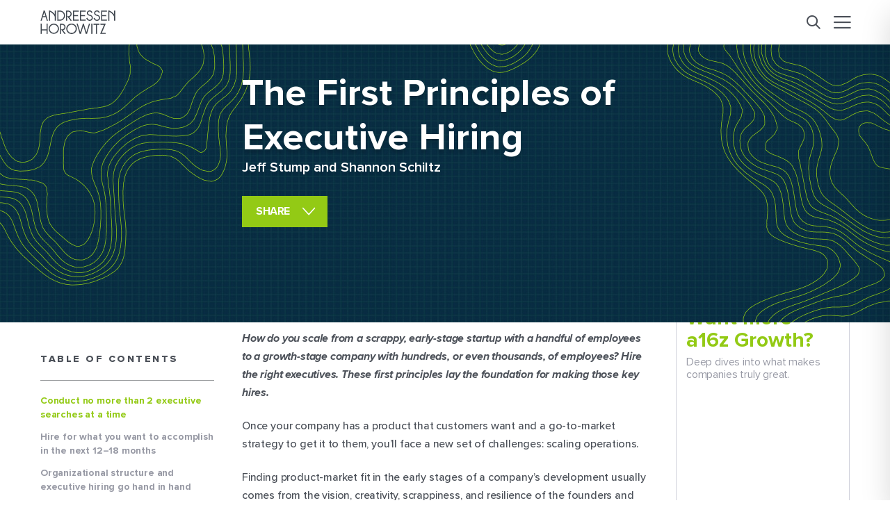

--- FILE ---
content_type: text/html; charset=UTF-8
request_url: https://a16z.com/the-first-principles-of-executive-hiring/
body_size: 31118
content:
<!DOCTYPE html>
<html lang="en" class="" data-mode-container>


<head>
    <meta http-equiv="Content-Security-Policy" content="upgrade-insecure-requests">
    <meta charset="utf-8">
    <meta http-equiv="X-UA-Compatible" content="IE=edge">
    <meta name="viewport" content="width=device-width, initial-scale=1">
    <title>The First Principles of Executive Hiring | Andreessen Horowitz</title>

    <link rel="stylesheet" href="https://use.typekit.net/fut6uin.css">

    

    <meta name="robots" content="index, follow, max-image-preview:large, max-snippet:-1, max-video-preview:-1">

	<!-- This site is optimized with the Yoast SEO Premium plugin v25.3.1 (Yoast SEO v26.7) - https://yoast.com/wordpress/plugins/seo/ -->
	<meta name="description" content="Building your executive team is key to scaling your company quickly and effectively. These first principles lay the foundation for making those key hires.">
	<link rel="canonical" href="https://a16z.com/the-first-principles-of-executive-hiring/">
	<meta property="og:locale" content="en_US">
	<meta property="og:type" content="article">
	<meta property="og:title" content="The First Principles of Executive Hiring | Andreessen Horowitz">
	<meta property="og:description" content="Building your executive team is key to scaling your company quickly and effectively. These first principles lay the foundation for making those key hires.">
	<meta property="og:url" content="https://a16z.com/the-first-principles-of-executive-hiring/">
	<meta property="og:site_name" content="Andreessen Horowitz">
	<meta property="article:publisher" content="https://www.facebook.com/andreessenhorowitz">
	<meta property="article:published_time" content="2023-06-14T07:30:42+00:00">
	<meta property="article:modified_time" content="2025-02-12T21:31:20+00:00">
	<meta property="og:image" content="https://d1lamhf6l6yk6d.cloudfront.net/uploads/2023/06/ExecHiring_Yoast.jpg">
	<meta property="og:image:width" content="1800">
	<meta property="og:image:height" content="945">
	<meta property="og:image:type" content="image/jpeg">
	<meta name="author" content="Jeff Stump, Shannon Schiltz, a16z">
	<meta name="twitter:card" content="summary_large_image">
	<meta name="twitter:image" content="https://d1lamhf6l6yk6d.cloudfront.net/uploads/2023/06/ExecHiring_Yoast.jpg">
	<meta name="twitter:creator" content="@a16z">
	<meta name="twitter:site" content="@a16z">
	<meta name="twitter:label1" content="Written by">
	<meta name="twitter:data1" content="Jeff Stump, Shannon Schiltz and a16z">
	<meta name="twitter:label2" content="Est. reading time">
	<meta name="twitter:data2" content="12 minutes">
	<script type="application/ld+json" class="yoast-schema-graph">{"@context":"https://schema.org","@graph":[{"@type":"NewsArticle","@id":"https://a16z.com/the-first-principles-of-executive-hiring/#article","isPartOf":{"@id":"https://a16z.com/the-first-principles-of-executive-hiring/"},"author":[{"@id":"https://a16z.com/#/schema/person/image/154a6581db7dac3ad30c2ad22b0e4891"},{"@id":"https://a16z.com/#/schema/person/image/7e0cd17546aad331f753f60e810d6bad"},{"@id":"https://a16z.com/#/schema/person/adaaa35ab8fd8bce0b7b2bebcc7d9a61"}],"headline":"The First Principles of Executive Hiring","datePublished":"2023-06-14T07:30:42+00:00","dateModified":"2025-02-12T21:31:20+00:00","mainEntityOfPage":{"@id":"https://a16z.com/the-first-principles-of-executive-hiring/"},"wordCount":2620,"commentCount":0,"publisher":{"@id":"https://a16z.com/#organization"},"image":{"@id":"https://a16z.com/the-first-principles-of-executive-hiring/#primaryimage"},"thumbnailUrl":"https://d1lamhf6l6yk6d.cloudfront.net/uploads/2023/06/ExecHiring_Yoast.jpg","articleSection":["Company Building","Growth","Leadership &amp; Management"],"inLanguage":"en-US","potentialAction":[{"@type":"CommentAction","name":"Comment","target":["https://a16z.com/the-first-principles-of-executive-hiring/#respond"]}],"copyrightYear":"2023","copyrightHolder":{"@id":"https://a16z.com/#organization"}},{"@type":"WebPage","@id":"https://a16z.com/the-first-principles-of-executive-hiring/","url":"https://a16z.com/the-first-principles-of-executive-hiring/","name":"The First Principles of Executive Hiring | Andreessen Horowitz","isPartOf":{"@id":"https://a16z.com/#website"},"primaryImageOfPage":{"@id":"https://a16z.com/the-first-principles-of-executive-hiring/#primaryimage"},"image":{"@id":"https://a16z.com/the-first-principles-of-executive-hiring/#primaryimage"},"thumbnailUrl":"https://d1lamhf6l6yk6d.cloudfront.net/uploads/2023/06/ExecHiring_Yoast.jpg","datePublished":"2023-06-14T07:30:42+00:00","dateModified":"2025-02-12T21:31:20+00:00","description":"Building your executive team is key to scaling your company quickly and effectively. These first principles lay the foundation for making those key hires.","inLanguage":"en-US","potentialAction":[{"@type":"ReadAction","target":["https://a16z.com/the-first-principles-of-executive-hiring/"]}]},{"@type":"ImageObject","inLanguage":"en-US","@id":"https://a16z.com/the-first-principles-of-executive-hiring/#primaryimage","url":"https://d1lamhf6l6yk6d.cloudfront.net/uploads/2023/06/ExecHiring_Yoast.jpg","contentUrl":"https://d1lamhf6l6yk6d.cloudfront.net/uploads/2023/06/ExecHiring_Yoast.jpg","width":1800,"height":945},{"@type":"WebSite","@id":"https://a16z.com/#website","url":"https://a16z.com/","name":"Andreessen Horowitz","description":"Software Is Eating the World","publisher":{"@id":"https://a16z.com/#organization"},"potentialAction":[{"@type":"SearchAction","target":{"@type":"EntryPoint","urlTemplate":"https://a16z.com/?s={search_term_string}"},"query-input":{"@type":"PropertyValueSpecification","valueRequired":true,"valueName":"search_term_string"}}],"inLanguage":"en-US"},{"@type":"Organization","@id":"https://a16z.com/#organization","name":"Andreessen Horowitz","url":"https://a16z.com/","logo":{"@type":"ImageObject","inLanguage":"en-US","@id":"https://a16z.com/#/schema/logo/image/","url":"https://d1lamhf6l6yk6d.cloudfront.net/uploads/2025/01/AndreessenHorowitzLogo.svg","contentUrl":"https://d1lamhf6l6yk6d.cloudfront.net/uploads/2025/01/AndreessenHorowitzLogo.svg","width":1,"height":1,"caption":"Andreessen Horowitz"},"image":{"@id":"https://a16z.com/#/schema/logo/image/"},"sameAs":["https://www.facebook.com/andreessenhorowitz","https://x.com/a16z","https://www.linkedin.com/company/a16z/","https://www.instagram.com/a16z/","https://www.youtube.com/@a16z"]},{"@type":"Person","@id":"https://a16z.com/#/schema/person/image/154a6581db7dac3ad30c2ad22b0e4891","name":"Jeff Stump","image":{"@type":"ImageObject","inLanguage":"en-US","@id":"https://a16z.com/#/schema/person/image/1d4bf85d4c464909f202195047ab4865","url":"https://d1lamhf6l6yk6d.cloudfront.net/uploads/2023/04/Jeff-Stump-150x150.png","contentUrl":"https://d1lamhf6l6yk6d.cloudfront.net/uploads/2023/04/Jeff-Stump-150x150.png","width":150,"height":150,"caption":"Jeff Stump"},"description":"Jeff Stump is an operating partner leading the Talent Network team. Before joining Andreessen Horowitz in 2010, Jeff was a partner at Howard Fischer Associates International, where he focused on senior-level executive and board searches for emerging and established companies. Prior to his 9 years in executive search, Jeff was responsible for financial analysis, market research, merger and acquisition transaction support, SEC compliance, and financial reporting for Pulse Electronics, a communications components company. Before joining Pulse, he was a senior associate at Arthur Andersen LLP, where he audited publicly- and privately-owned companies in a wide array of industries and helped prepare financial statements and SEC filings for initial public offerings. Jeff received his BS in accounting from Drexel University's LeBow College of Business. Outside of work, Jeff enjoys mountain biking and is a bonsai enthusiast.","url":"https://a16z.com/author/jeff-stump/"},{"@type":"Person","@id":"https://a16z.com/#/schema/person/image/7e0cd17546aad331f753f60e810d6bad","name":"Shannon Schiltz","image":{"@type":"ImageObject","inLanguage":"en-US","@id":"https://a16z.com/#/schema/person/image/7a1dada806cbee9691316b213d45f35f","url":"https://d1lamhf6l6yk6d.cloudfront.net/uploads/2023/04/Shannon-Schiltz-150x150.png","contentUrl":"https://d1lamhf6l6yk6d.cloudfront.net/uploads/2023/04/Shannon-Schiltz-150x150.png","width":150,"height":150,"caption":"Shannon Schiltz"},"description":"Shannon Schiltz is an operating partner at Andreessen Horowitz where she oversees HR as well as the firm's People Practices team, which partners with a16z portfolio companies. Prior to joining a16z in 2009, Shannon spent many years leading HR at technology companies, including both recruiting and HR at Loudcloud through the pivot to Opsware, and finally HP through the acquisition of Opsware by HP Software. Shannon graduated with a degree in psychology from Santa Clara University. When not working with portfolio companies or growing Andreessen Horowitz, she loves to spend time with her husband, 3 kids, and 2 lovely dogs.","url":"https://a16z.com/author/shannon-schiltz/"},{"@type":"Person","@id":"https://a16z.com/#/schema/person/adaaa35ab8fd8bce0b7b2bebcc7d9a61","name":"a16z","image":{"@type":"ImageObject","inLanguage":"en-US","@id":"https://a16z.com/#/schema/person/image/5a92b410009e2b7df83bffa1de7db9c0","url":"https://secure.gravatar.com/avatar/9e6b13dabc132d93afa3be4f47f934cba2c85d7f069d4db4ec687efe87b9c1f6?s=96&d=mm&r=g","contentUrl":"https://secure.gravatar.com/avatar/9e6b13dabc132d93afa3be4f47f934cba2c85d7f069d4db4ec687efe87b9c1f6?s=96&d=mm&r=g","caption":"a16z"},"url":"https://a16z.com/author/a16z/"}]}</script>
	<!-- / Yoast SEO Premium plugin. -->


<link rel="dns-prefetch" href="//info.a16z.com">
<link rel="dns-prefetch" href="//www.youtube.com">
<link rel="dns-prefetch" href="//d1lamhf6l6yk6d.cloudfront.net">
<link rel="alternate" title="oEmbed (JSON)" type="application/json+oembed" href="https://a16z.com/wp-json/oembed/1.0/embed?url=https%3A%2F%2Fa16z.com%2Fthe-first-principles-of-executive-hiring%2F">
<link rel="alternate" title="oEmbed (XML)" type="text/xml+oembed" href="https://a16z.com/wp-json/oembed/1.0/embed?url=https%3A%2F%2Fa16z.com%2Fthe-first-principles-of-executive-hiring%2F&amp;format=xml">
<style id="wp-img-auto-sizes-contain-inline-css" type="text/css">
img:is([sizes=auto i],[sizes^="auto," i]){contain-intrinsic-size:3000px 1500px}
/*# sourceURL=wp-img-auto-sizes-contain-inline-css */
</style>
<style id="wp-emoji-styles-inline-css" type="text/css">

	img.wp-smiley, img.emoji {
		display: inline !important;
		border: none !important;
		box-shadow: none !important;
		height: 1em !important;
		width: 1em !important;
		margin: 0 0.07em !important;
		vertical-align: -0.1em !important;
		background: none !important;
		padding: 0 !important;
	}
/*# sourceURL=wp-emoji-styles-inline-css */
</style>
<style id="wp-block-library-inline-css" type="text/css">
:root{--wp-block-synced-color:#7a00df;--wp-block-synced-color--rgb:122,0,223;--wp-bound-block-color:var(--wp-block-synced-color);--wp-editor-canvas-background:#ddd;--wp-admin-theme-color:#007cba;--wp-admin-theme-color--rgb:0,124,186;--wp-admin-theme-color-darker-10:#006ba1;--wp-admin-theme-color-darker-10--rgb:0,107,160.5;--wp-admin-theme-color-darker-20:#005a87;--wp-admin-theme-color-darker-20--rgb:0,90,135;--wp-admin-border-width-focus:2px}@media (min-resolution:192dpi){:root{--wp-admin-border-width-focus:1.5px}}.wp-element-button{cursor:pointer}:root .has-very-light-gray-background-color{background-color:#eee}:root .has-very-dark-gray-background-color{background-color:#313131}:root .has-very-light-gray-color{color:#eee}:root .has-very-dark-gray-color{color:#313131}:root .has-vivid-green-cyan-to-vivid-cyan-blue-gradient-background{background:linear-gradient(135deg,#00d084,#0693e3)}:root .has-purple-crush-gradient-background{background:linear-gradient(135deg,#34e2e4,#4721fb 50%,#ab1dfe)}:root .has-hazy-dawn-gradient-background{background:linear-gradient(135deg,#faaca8,#dad0ec)}:root .has-subdued-olive-gradient-background{background:linear-gradient(135deg,#fafae1,#67a671)}:root .has-atomic-cream-gradient-background{background:linear-gradient(135deg,#fdd79a,#004a59)}:root .has-nightshade-gradient-background{background:linear-gradient(135deg,#330968,#31cdcf)}:root .has-midnight-gradient-background{background:linear-gradient(135deg,#020381,#2874fc)}:root{--wp--preset--font-size--normal:16px;--wp--preset--font-size--huge:42px}.has-regular-font-size{font-size:1em}.has-larger-font-size{font-size:2.625em}.has-normal-font-size{font-size:var(--wp--preset--font-size--normal)}.has-huge-font-size{font-size:var(--wp--preset--font-size--huge)}.has-text-align-center{text-align:center}.has-text-align-left{text-align:left}.has-text-align-right{text-align:right}.has-fit-text{white-space:nowrap!important}#end-resizable-editor-section{display:none}.aligncenter{clear:both}.items-justified-left{justify-content:flex-start}.items-justified-center{justify-content:center}.items-justified-right{justify-content:flex-end}.items-justified-space-between{justify-content:space-between}.screen-reader-text{border:0;clip-path:inset(50%);height:1px;margin:-1px;overflow:hidden;padding:0;position:absolute;width:1px;word-wrap:normal!important}.screen-reader-text:focus{background-color:#ddd;clip-path:none;color:#444;display:block;font-size:1em;height:auto;left:5px;line-height:normal;padding:15px 23px 14px;text-decoration:none;top:5px;width:auto;z-index:100000}html :where(.has-border-color){border-style:solid}html :where([style*=border-top-color]){border-top-style:solid}html :where([style*=border-right-color]){border-right-style:solid}html :where([style*=border-bottom-color]){border-bottom-style:solid}html :where([style*=border-left-color]){border-left-style:solid}html :where([style*=border-width]){border-style:solid}html :where([style*=border-top-width]){border-top-style:solid}html :where([style*=border-right-width]){border-right-style:solid}html :where([style*=border-bottom-width]){border-bottom-style:solid}html :where([style*=border-left-width]){border-left-style:solid}html :where(img[class*=wp-image-]){height:auto;max-width:100%}:where(figure){margin:0 0 1em}html :where(.is-position-sticky){--wp-admin--admin-bar--position-offset:var(--wp-admin--admin-bar--height,0px)}@media screen and (max-width:600px){html :where(.is-position-sticky){--wp-admin--admin-bar--position-offset:0px}}

/*# sourceURL=wp-block-library-inline-css */
</style><style id="global-styles-inline-css" type="text/css">
:root{--wp--preset--aspect-ratio--square: 1;--wp--preset--aspect-ratio--4-3: 4/3;--wp--preset--aspect-ratio--3-4: 3/4;--wp--preset--aspect-ratio--3-2: 3/2;--wp--preset--aspect-ratio--2-3: 2/3;--wp--preset--aspect-ratio--16-9: 16/9;--wp--preset--aspect-ratio--9-16: 9/16;--wp--preset--color--black: #000000;--wp--preset--color--cyan-bluish-gray: #abb8c3;--wp--preset--color--white: #ffffff;--wp--preset--color--pale-pink: #f78da7;--wp--preset--color--vivid-red: #cf2e2e;--wp--preset--color--luminous-vivid-orange: #ff6900;--wp--preset--color--luminous-vivid-amber: #fcb900;--wp--preset--color--light-green-cyan: #7bdcb5;--wp--preset--color--vivid-green-cyan: #00d084;--wp--preset--color--pale-cyan-blue: #8ed1fc;--wp--preset--color--vivid-cyan-blue: #0693e3;--wp--preset--color--vivid-purple: #9b51e0;--wp--preset--gradient--vivid-cyan-blue-to-vivid-purple: linear-gradient(135deg,rgb(6,147,227) 0%,rgb(155,81,224) 100%);--wp--preset--gradient--light-green-cyan-to-vivid-green-cyan: linear-gradient(135deg,rgb(122,220,180) 0%,rgb(0,208,130) 100%);--wp--preset--gradient--luminous-vivid-amber-to-luminous-vivid-orange: linear-gradient(135deg,rgb(252,185,0) 0%,rgb(255,105,0) 100%);--wp--preset--gradient--luminous-vivid-orange-to-vivid-red: linear-gradient(135deg,rgb(255,105,0) 0%,rgb(207,46,46) 100%);--wp--preset--gradient--very-light-gray-to-cyan-bluish-gray: linear-gradient(135deg,rgb(238,238,238) 0%,rgb(169,184,195) 100%);--wp--preset--gradient--cool-to-warm-spectrum: linear-gradient(135deg,rgb(74,234,220) 0%,rgb(151,120,209) 20%,rgb(207,42,186) 40%,rgb(238,44,130) 60%,rgb(251,105,98) 80%,rgb(254,248,76) 100%);--wp--preset--gradient--blush-light-purple: linear-gradient(135deg,rgb(255,206,236) 0%,rgb(152,150,240) 100%);--wp--preset--gradient--blush-bordeaux: linear-gradient(135deg,rgb(254,205,165) 0%,rgb(254,45,45) 50%,rgb(107,0,62) 100%);--wp--preset--gradient--luminous-dusk: linear-gradient(135deg,rgb(255,203,112) 0%,rgb(199,81,192) 50%,rgb(65,88,208) 100%);--wp--preset--gradient--pale-ocean: linear-gradient(135deg,rgb(255,245,203) 0%,rgb(182,227,212) 50%,rgb(51,167,181) 100%);--wp--preset--gradient--electric-grass: linear-gradient(135deg,rgb(202,248,128) 0%,rgb(113,206,126) 100%);--wp--preset--gradient--midnight: linear-gradient(135deg,rgb(2,3,129) 0%,rgb(40,116,252) 100%);--wp--preset--font-size--small: 13px;--wp--preset--font-size--medium: 20px;--wp--preset--font-size--large: 36px;--wp--preset--font-size--x-large: 42px;--wp--preset--spacing--20: 0.44rem;--wp--preset--spacing--30: 0.67rem;--wp--preset--spacing--40: 1rem;--wp--preset--spacing--50: 1.5rem;--wp--preset--spacing--60: 2.25rem;--wp--preset--spacing--70: 3.38rem;--wp--preset--spacing--80: 5.06rem;--wp--preset--shadow--natural: 6px 6px 9px rgba(0, 0, 0, 0.2);--wp--preset--shadow--deep: 12px 12px 50px rgba(0, 0, 0, 0.4);--wp--preset--shadow--sharp: 6px 6px 0px rgba(0, 0, 0, 0.2);--wp--preset--shadow--outlined: 6px 6px 0px -3px rgb(255, 255, 255), 6px 6px rgb(0, 0, 0);--wp--preset--shadow--crisp: 6px 6px 0px rgb(0, 0, 0);}:where(.is-layout-flex){gap: 0.5em;}:where(.is-layout-grid){gap: 0.5em;}body .is-layout-flex{display: flex;}.is-layout-flex{flex-wrap: wrap;align-items: center;}.is-layout-flex > :is(*, div){margin: 0;}body .is-layout-grid{display: grid;}.is-layout-grid > :is(*, div){margin: 0;}:where(.wp-block-columns.is-layout-flex){gap: 2em;}:where(.wp-block-columns.is-layout-grid){gap: 2em;}:where(.wp-block-post-template.is-layout-flex){gap: 1.25em;}:where(.wp-block-post-template.is-layout-grid){gap: 1.25em;}.has-black-color{color: var(--wp--preset--color--black) !important;}.has-cyan-bluish-gray-color{color: var(--wp--preset--color--cyan-bluish-gray) !important;}.has-white-color{color: var(--wp--preset--color--white) !important;}.has-pale-pink-color{color: var(--wp--preset--color--pale-pink) !important;}.has-vivid-red-color{color: var(--wp--preset--color--vivid-red) !important;}.has-luminous-vivid-orange-color{color: var(--wp--preset--color--luminous-vivid-orange) !important;}.has-luminous-vivid-amber-color{color: var(--wp--preset--color--luminous-vivid-amber) !important;}.has-light-green-cyan-color{color: var(--wp--preset--color--light-green-cyan) !important;}.has-vivid-green-cyan-color{color: var(--wp--preset--color--vivid-green-cyan) !important;}.has-pale-cyan-blue-color{color: var(--wp--preset--color--pale-cyan-blue) !important;}.has-vivid-cyan-blue-color{color: var(--wp--preset--color--vivid-cyan-blue) !important;}.has-vivid-purple-color{color: var(--wp--preset--color--vivid-purple) !important;}.has-black-background-color{background-color: var(--wp--preset--color--black) !important;}.has-cyan-bluish-gray-background-color{background-color: var(--wp--preset--color--cyan-bluish-gray) !important;}.has-white-background-color{background-color: var(--wp--preset--color--white) !important;}.has-pale-pink-background-color{background-color: var(--wp--preset--color--pale-pink) !important;}.has-vivid-red-background-color{background-color: var(--wp--preset--color--vivid-red) !important;}.has-luminous-vivid-orange-background-color{background-color: var(--wp--preset--color--luminous-vivid-orange) !important;}.has-luminous-vivid-amber-background-color{background-color: var(--wp--preset--color--luminous-vivid-amber) !important;}.has-light-green-cyan-background-color{background-color: var(--wp--preset--color--light-green-cyan) !important;}.has-vivid-green-cyan-background-color{background-color: var(--wp--preset--color--vivid-green-cyan) !important;}.has-pale-cyan-blue-background-color{background-color: var(--wp--preset--color--pale-cyan-blue) !important;}.has-vivid-cyan-blue-background-color{background-color: var(--wp--preset--color--vivid-cyan-blue) !important;}.has-vivid-purple-background-color{background-color: var(--wp--preset--color--vivid-purple) !important;}.has-black-border-color{border-color: var(--wp--preset--color--black) !important;}.has-cyan-bluish-gray-border-color{border-color: var(--wp--preset--color--cyan-bluish-gray) !important;}.has-white-border-color{border-color: var(--wp--preset--color--white) !important;}.has-pale-pink-border-color{border-color: var(--wp--preset--color--pale-pink) !important;}.has-vivid-red-border-color{border-color: var(--wp--preset--color--vivid-red) !important;}.has-luminous-vivid-orange-border-color{border-color: var(--wp--preset--color--luminous-vivid-orange) !important;}.has-luminous-vivid-amber-border-color{border-color: var(--wp--preset--color--luminous-vivid-amber) !important;}.has-light-green-cyan-border-color{border-color: var(--wp--preset--color--light-green-cyan) !important;}.has-vivid-green-cyan-border-color{border-color: var(--wp--preset--color--vivid-green-cyan) !important;}.has-pale-cyan-blue-border-color{border-color: var(--wp--preset--color--pale-cyan-blue) !important;}.has-vivid-cyan-blue-border-color{border-color: var(--wp--preset--color--vivid-cyan-blue) !important;}.has-vivid-purple-border-color{border-color: var(--wp--preset--color--vivid-purple) !important;}.has-vivid-cyan-blue-to-vivid-purple-gradient-background{background: var(--wp--preset--gradient--vivid-cyan-blue-to-vivid-purple) !important;}.has-light-green-cyan-to-vivid-green-cyan-gradient-background{background: var(--wp--preset--gradient--light-green-cyan-to-vivid-green-cyan) !important;}.has-luminous-vivid-amber-to-luminous-vivid-orange-gradient-background{background: var(--wp--preset--gradient--luminous-vivid-amber-to-luminous-vivid-orange) !important;}.has-luminous-vivid-orange-to-vivid-red-gradient-background{background: var(--wp--preset--gradient--luminous-vivid-orange-to-vivid-red) !important;}.has-very-light-gray-to-cyan-bluish-gray-gradient-background{background: var(--wp--preset--gradient--very-light-gray-to-cyan-bluish-gray) !important;}.has-cool-to-warm-spectrum-gradient-background{background: var(--wp--preset--gradient--cool-to-warm-spectrum) !important;}.has-blush-light-purple-gradient-background{background: var(--wp--preset--gradient--blush-light-purple) !important;}.has-blush-bordeaux-gradient-background{background: var(--wp--preset--gradient--blush-bordeaux) !important;}.has-luminous-dusk-gradient-background{background: var(--wp--preset--gradient--luminous-dusk) !important;}.has-pale-ocean-gradient-background{background: var(--wp--preset--gradient--pale-ocean) !important;}.has-electric-grass-gradient-background{background: var(--wp--preset--gradient--electric-grass) !important;}.has-midnight-gradient-background{background: var(--wp--preset--gradient--midnight) !important;}.has-small-font-size{font-size: var(--wp--preset--font-size--small) !important;}.has-medium-font-size{font-size: var(--wp--preset--font-size--medium) !important;}.has-large-font-size{font-size: var(--wp--preset--font-size--large) !important;}.has-x-large-font-size{font-size: var(--wp--preset--font-size--x-large) !important;}
/*# sourceURL=global-styles-inline-css */
</style>

<style id="classic-theme-styles-inline-css" type="text/css">
/*! This file is auto-generated */
.wp-block-button__link{color:#fff;background-color:#32373c;border-radius:9999px;box-shadow:none;text-decoration:none;padding:calc(.667em + 2px) calc(1.333em + 2px);font-size:1.125em}.wp-block-file__button{background:#32373c;color:#fff;text-decoration:none}
/*# sourceURL=/wp-includes/css/classic-themes.min.css */
</style>
<link rel="stylesheet" id="bcct_style-css" href="https://a16z.com/wp-content/plugins/a16z-better-click-to-tweet/assets/css/styles.css?ver=3.0" type="text/css" media="all">
<link rel="stylesheet" id="base-theme-style-css" href="https://a16z.com/wp-content/themes/a16z/assets/compiled/css/theme.css?id=7c38e89f77ec9016c400" type="text/css" media="all">
<script type="text/javascript" src="https://info.a16z.com/js/forms2/js/forms2.min.js?ver=1.0" id="marketo-newsletter-js"></script>
<script type="text/javascript" src="https://a16z.com/wp-includes/js/jquery/jquery.min.js?ver=3.7.1" id="jquery-core-js"></script>
<script type="text/javascript" src="https://a16z.com/wp-includes/js/jquery/jquery-migrate.min.js?ver=3.4.1" id="jquery-migrate-js"></script>
<link rel="https://api.w.org/" href="https://a16z.com/wp-json/"><link rel="alternate" title="JSON" type="application/json" href="https://a16z.com/wp-json/wp/v2/posts/41758"><link rel="shortlink" href="https://a16z.com/?p=41758">
<script type="application/ld+json" class="wp-parsely-metadata">{"@context":"https:\/\/schema.org","@type":"NewsArticle","headline":"The First Principles of Executive Hiring","url":"https:\/\/a16z.com\/the-first-principles-of-executive-hiring\/","mainEntityOfPage":{"@type":"WebPage","@id":"https:\/\/a16z.com\/the-first-principles-of-executive-hiring\/"},"thumbnailUrl":"https:\/\/d1lamhf6l6yk6d.cloudfront.net\/uploads\/2023\/06\/ExecHiring_Yoast-150x150.jpg","image":{"@type":"ImageObject","url":"https:\/\/d1lamhf6l6yk6d.cloudfront.net\/uploads\/2023\/06\/ExecHiring_Yoast.jpg"},"articleSection":"Company Building","author":[{"@type":"Person","name":"Jeff Stump"},{"@type":"Person","name":"Shannon Schiltz"},{"@type":"Person","name":"a16z"}],"creator":["Jeff Stump","Shannon Schiltz","a16z"],"publisher":{"@type":"Organization","name":"Andreessen Horowitz","logo":""},"keywords":["company building","leadership &amp; management","growth"],"dateCreated":"2023-06-14T07:30:42Z","datePublished":"2023-06-14T07:30:42Z","dateModified":"2025-02-12T21:31:20Z"}</script><link rel="shortcut icon" href="https://d1lamhf6l6yk6d.cloudfront.net/uploads/2025/06/Favicon-%E2%80%94-48x48px.png" type="image/x-icon">
<link rel="apple-touch-icon" type="image/png" sizes="180x180" href="https://d1lamhf6l6yk6d.cloudfront.net/uploads/2025/06/Favicon-%E2%80%94-180x180px.png">
<link rel="apple-touch-icon" type="image/png" sizes="270x270" href="https://d1lamhf6l6yk6d.cloudfront.net/uploads/2025/06/Favicon-%E2%80%94-270x270px.png">
		<style type="text/css" id="wp-custom-css">
			.page-bio-health .bh-cta-banner .top-layer {right: 0;}

.page-bio-health-health-builders .bh-cta-banner .top-layer {right: 0;}

.page-bio-health-bio-builders .bh-cta-banner .top-layer {right: 0;}		</style>
		
    
    <script>
    const MUNCHKIN_ID = '382-JZB-798';
    const MUNCHKIN_SCRIPT_URL = '//munchkin.marketo.net/munchkin.js';

    let didMunchkinInit = false;

    function loadMunchkinScript() {
        return new Promise((resolve, reject) => {
            const script = document.createElement('script');
            script.type = 'text/javascript';
            script.async = true;
            script.src = MUNCHKIN_SCRIPT_URL;
            script.onload = resolve;
            script.onerror = reject;
            document.head.appendChild(script);
        });
    }

    function initMunchkin() {
        if (typeof Munchkin !== 'undefined' && !didMunchkinInit) {
            didMunchkinInit = true;
            Munchkin.init(MUNCHKIN_ID);
            console.log('Munchkin initialized successfully');
        } else if (didMunchkinInit) {
            console.log('Munchkin already initialized');
        } else {
            console.error('Munchkin object is not available');
        }
    }

    function handleCookieConsent() {
        loadMunchkinScript()
            .then(initMunchkin)
            .catch(error => {
                console.error('Failed to load Munchkin script:', error);
            });
    }

    document.addEventListener('cookieConsentAccepted', handleCookieConsent);
</script>
    <script>
    document.addEventListener('cookieConsentAccepted', () => {
        loadGTM(() => {
            loadGtag(() => {
                initAnalytics();
            });
        });
    });

    // Function to dynamically load external scripts
    function loadScript(src, callback) {
        var script = document.createElement('script');
        script.src = src;
        script.async = true;
        script.onload = callback;
        script.onerror = () => console.error(`Failed to load script: ${src}`);
        document.head.appendChild(script);
    }

    // Function to load GTM
    function loadGTM(callback) {
        (function(w,d,s,l,i){
            w[l]=w[l]||[];
            w[l].push({"gtm.start": new Date().getTime(), event:"gtm.js"});
            var f=d.getElementsByTagName(s)[0],
                j=d.createElement(s),
                dl=l!="dataLayer"?"&l="+l:"";
            j.async=true;
            j.src="https://www.googletagmanager.com/gtm.js?id="+i+dl;
            f.parentNode.insertBefore(j,f);
            j.onload = callback; // Call callback once GTM is loaded
        })(window,document,"script","dataLayer","GTM-WHMSDPX");

        // Google Optimize Anti-flicker Snippet
        (function(a,s,y,n,c,h,i,d,e){
            s.className+=" "+y;
            h.start=1*new Date;
            h.end=i=function(){
                s.className=s.className.replace(RegExp(" ? "+y),"");
            };
            (a[n]=a[n]||[]).hide=h;
            setTimeout(function(){
                i();
                h.end=null;
            },c);
        })(window,document.documentElement,"async-hide","dataLayer",4000, {"GTM-WHMSDPX":true});
    }

    // Function to load gtag.js
    function loadGtag(callback) {
        loadScript('https://www.googletagmanager.com/gtag/js?id=G-TDNC6XM13M', function() {
            window.dataLayer = window.dataLayer || [];
            function gtag(){dataLayer.push(arguments);}
            window.gtag = gtag;
            gtag('js', new Date());
            gtag('config', 'G-TDNC6XM13M');
            callback(); // Call the callback after gtag is loaded
        });
    }

    function initAnalytics() {
        if (typeof gtag !== "undefined") {
            console.log("Analytics initialized");
            
            var eventParams = {};
            
            if (typeof window.pageVerticalCategory !== "undefined") {
                eventParams.vertical_category = window.pageVerticalCategory;
            }
            
            if (typeof window.pageCategories !== "undefined") {
                eventParams.page_categories = window.pageCategories;
            }
            
            if (Object.keys(eventParams).length > 0) {
                gtag("event", "page_view", eventParams);
            }
        } else {
            console.error("Google Analytics is not initialized.");
        }
    }
</script>

    <script id="parsely-cfg" class="deferred-script" data-src="//cdn.parsely.com/keys/a16z.com/p.js" async="" defer>

    </script>

    <script>
        window.search_page = '';
        window.search_index = 'a16z_posts_prod';
        window.search_index_date = 'a16z_posts_prod_date';
        window.search_index_timestamp = 'a16z_posts_prod_timestamp';
        window.assets_url = 'https://a16z.com/wp-content/themes/a16z/assets';
        window.thankyou_page_url = 'https://info.a16z.com/Thank-you-for-subscribing.html';

        window.pageVerticalCategory = 'growth';window.pageCategories = 'company-building, growth, leadership-and-management-company-building';
        window.mktoform_id_allow_redirect = [4084,4072,4077,4082,4070,4080,4068,4152,4151,3398];

    </script>

    <script defer data-domain="a16z.com" src="https://plausible.io/js/script.manual.js"></script>
</head>

<body class="content-category-growth post-theme-default single-article page-the-first-principles-of-executive-hiring">
    <div id="wrapper">
        <div class="w1">
            <header id="header" class="">
    <div class="container">
                <a href="/" class="logo">
            <svg viewbox="0 0 3357 1067" fill="none" xmlns="http://www.w3.org/2000/svg">
<path d="M2907.69 1003.11L2924.98 1060.23H2673.38L2848.58 648.419H2754.92C2744.32 648.389 2735.8 648.389 2729.93 648.419H2723.97C2722.93 648.419 2721.92 648.449 2720.88 648.549C2709.84 649.619 2704.69 654.139 2698.13 660.259L2696.58 655.079L2679.67 599.319L2924.99 599.129L2749.82 1010.94H2849.7C2862.86 1010.97 2872.8 1010.97 2878.51 1010.94C2881.48 1010.91 2883.24 1010.88 2883.75 1010.81C2894.79 1009.74 2899.94 1005.22 2906.5 999.099L2907.7 1003.11H2907.69Z"></path>
<path d="M1395.52 593.249C1265.16 593.249 1159.1 699.309 1159.1 829.669C1159.1 960.029 1265.16 1066.09 1395.52 1066.09C1525.88 1066.09 1631.94 960.029 1631.94 829.669C1631.94 699.309 1525.88 593.249 1395.52 593.249ZM1395.52 1015.69C1292.95 1015.69 1209.5 932.239 1209.5 829.669C1209.5 727.099 1292.95 643.649 1395.52 643.649C1498.09 643.649 1581.54 727.099 1581.54 829.669C1581.54 932.239 1498.09 1015.69 1395.52 1015.69Z"></path>
<path d="M601.41 596.319C474.44 596.319 371.14 699.619 371.14 826.589C371.14 953.559 474.44 1056.86 601.41 1056.86C728.38 1056.86 831.68 953.559 831.68 826.589C831.68 699.619 728.38 596.319 601.41 596.319ZM601.41 1007.78C501.5 1007.78 420.23 926.499 420.23 826.589C420.23 726.679 501.51 645.399 601.41 645.399C701.31 645.399 782.6 726.679 782.6 826.589C782.6 926.499 701.32 1007.78 601.41 1007.78Z"></path>
<path d="M2234.03 599.229C2228.29 604.589 2221.79 612.799 2218.28 620.279C2217.71 621.449 2217.24 622.619 2216.86 623.719C2216.8 623.939 2216.7 624.159 2216.61 624.379C2216.01 625.989 2215.47 627.629 2214.97 629.269C2214.97 629.269 2214.31 631.479 2213.05 635.549C2212.23 638.229 2211.16 641.769 2209.83 646.059L2095.06 1024.49C2094.71 1025.53 2094.4 1026.57 2094.14 1027.58C2089.97 1043.07 2094.83 1054.12 2098.53 1060.11H2019.8C2023.49 1054.11 2028.38 1043.07 2024.22 1027.54C2023.97 1026.53 2023.65 1025.52 2023.3 1024.48L1923.42 695.119L1823.51 1024.48H1823.48L1822.91 1026.44C1822.91 1026.44 1822.88 1026.5 1822.88 1026.53C1818.21 1042.59 1823.2 1053.98 1826.98 1060.11H1748.25C1751.94 1054.11 1756.83 1043.07 1752.67 1027.54C1752.42 1026.53 1752.1 1025.52 1751.75 1024.48L1631.9 629.269C1631.17 626.929 1630.39 624.629 1629.47 622.359C1629.44 622.299 1629.41 622.199 1629.38 622.139C1625.69 614.189 1618.68 604.629 1612.88 599.229H1686.22C1682.21 605.379 1676.53 614.349 1680.6 629.179C1680.76 629.719 1680.92 630.219 1681.07 630.759L1734.28 806.209L1787.58 981.819L1787.64 981.569L1787.73 981.819L1847.84 783.579V783.549L1891.77 638.769H1891.74C1894.23 630.379 1895.72 625.259 1895.87 624.379C1897.98 613.489 1895.11 607.279 1891.1 599.229H1943.04V599.259L2059.11 981.819L2059.17 981.569L2059.26 981.819L2119.37 783.579V783.549L2163.3 638.769C2165.76 630.379 2167.24 625.259 2167.43 624.379C2169.54 613.489 2166.67 607.279 2162.66 599.229H2234.03Z"></path>
<path d="M1063.69 1060.39C1064.64 1055.09 1065.84 1048.08 1060.22 1037.54C1059.34 1035.9 1058.3 1034.16 1057.06 1032.33C1056.59 1031.64 1056.08 1030.94 1055.58 1030.25L961.1 904.689L924.81 856.719H971.96C1030.31 856.719 1079.6 808.969 1078.62 750.629C1077.64 693.949 1031.25 648.129 974.33 648.129L924.82 648.209V1033.04C924.82 1033.58 924.82 1034.37 924.85 1035.31C924.85 1035.85 924.88 1036.41 924.91 1036.98C925.45 1045.09 929.77 1054.49 934.22 1060.46H866.78C869.37 1057.02 871.89 1052.44 873.66 1047.62C874.1 1046.48 874.48 1045.35 874.8 1044.18C875.78 1041.25 876.03 1039.32 876.13 1037.08V1036.73C876.19 1035.66 876.19 1034.49 876.22 1033.1V624.759C876.22 623.879 876.16 622.959 876.06 622.009C876.03 621.689 876 621.349 875.97 620.999C875.62 617.779 874.9 614.629 873.82 611.569L869.59 599.609H924.81V599.639L971.32 599.559C1051.85 599.559 1120.68 660.689 1126.74 740.969C1132.23 813.229 1085.4 878.839 1017.74 898.939L1138.98 1060.38H1063.69V1060.39Z"></path>
<path d="M2327.71 1035.89C2328.03 1044.16 2332.48 1053.94 2337.05 1060.06H2269.71C2274.29 1053.94 2278.74 1044.16 2279.05 1035.89V623.449C2278.73 615.179 2274.28 605.429 2269.71 599.279H2337.05C2332.47 605.429 2328.02 615.179 2327.71 623.449V1035.89Z"></path>
<path d="M278.31 1032.67V902.309H63.98V1032.67L64.11 1034.94C64.11 1035.54 64.14 1036.14 64.21 1036.77C64.77 1044.85 69.04 1054.16 73.49 1060.09H5.95999C8.57999 1056.62 11.13 1051.98 12.87 1047.09L13.47 1045.23C14.73 1041.19 15.39 1036.96 15.39 1032.73V624.389C15.39 623.499 15.33 622.589 15.23 621.639C15.2 621.329 15.17 620.979 15.13 620.629C14.06 613.019 10.08 604.689 6.00998 599.229H73.35C69.25 604.689 65.27 613.079 64.23 620.689C64.2 621.009 64.17 621.329 64.13 621.609C64.03 622.559 63.97 623.469 63.97 624.389V855.359H278.3V624.389C278.3 623.469 278.24 622.559 278.14 621.609C278.1 621.329 278.07 621.009 278.04 620.689C277 613.089 273.02 604.689 268.92 599.229H336.26C332.19 604.689 328.21 613.019 327.14 620.629C327.1 620.979 327.07 621.329 327.04 621.639C326.94 622.589 326.88 623.499 326.88 624.389V1032.73C326.88 1036.96 327.54 1041.18 328.8 1045.23L329.4 1047.09C331.14 1051.98 333.7 1056.62 336.31 1060.09H268.78C273.23 1054.16 277.49 1044.84 278.06 1036.77C278.13 1036.14 278.16 1035.54 278.16 1034.94L278.29 1032.67H278.31Z"></path>
<path d="M2642.08 599.119V657.499C2636.49 653.309 2628.4 649.439 2620.36 648.289C2620.08 648.249 2619.79 648.209 2619.5 648.179C2618.75 648.099 2618 648.029 2617.24 647.989C2617.19 647.989 2617.14 647.989 2617.08 647.979C2616.32 647.939 2615.55 647.919 2614.79 647.919H2534.01V1035.79C2534.32 1044.07 2538.75 1053.89 2543.37 1060.04H2475.96C2480.58 1053.89 2485.01 1044.07 2485.31 1035.79V647.919H2404.53C2403.77 647.919 2403 647.939 2402.24 647.979C2402.19 647.979 2402.13 647.989 2402.08 647.989C2401.32 648.029 2400.57 648.099 2399.82 648.179C2399.53 648.209 2399.24 648.249 2398.96 648.289C2390.92 649.439 2382.82 653.309 2377.24 657.499V599.119H2642.08Z"></path>
<path d="M349.44 465.719C343.51 460.199 336.28 450.289 332.68 442.239C332.65 442.149 332.62 442.079 332.58 442.049C332.08 440.879 331.67 439.779 331.32 438.699C330.91 437.499 330.5 436.269 330.12 435.039L199.67 4.9292H137.31C141.32 12.9792 144.19 19.1992 142.07 30.0792C140.4 38.6992 19.06 435.669 19.06 435.669C18.56 437.309 18.02 438.949 17.42 440.569C17.33 440.789 17.23 441.009 17.17 441.229C16.79 442.329 16.32 443.499 15.75 444.669C12.25 452.149 5.74 460.349 0 465.719H73.37C69.4 459.569 63.69 450.609 67.75 435.769C67.91 435.239 68.07 434.729 68.22 434.189L106.44 308.189L242.89 308.219L281.1 434.189C281.26 434.729 281.42 435.229 281.57 435.769C285.64 450.599 279.96 459.569 275.95 465.719H349.44ZM120.68 261.299L135.68 211.939V211.879L135.71 211.779V211.739L174.68 83.2092L228.7 261.279H120.68V261.299Z"></path>
<path d="M1507.48 53.5592V211.009H1660.88C1669.27 210.879 1679.4 206.339 1685.68 201.639V268.809C1679.4 264.109 1669.27 259.559 1660.88 259.439H1507.48V417.089H1690.82C1699.28 417.089 1709.6 412.509 1715.97 407.719V465.659H1449.54C1454.34 459.249 1458.91 448.969 1458.91 440.509L1458.94 441.969V31.6092L1458.91 30.1492C1458.91 21.6892 1454.33 11.4092 1449.54 4.99921H1715.97V62.9392C1709.6 58.1392 1699.28 53.5692 1690.82 53.5692H1507.48V53.5592Z"></path>
<path d="M2766.26 53.5592V211.009H2919.66C2928.05 210.879 2938.18 206.339 2944.46 201.639V268.809C2938.18 264.109 2928.05 259.559 2919.66 259.439H2766.26V417.089H2949.6C2958.06 417.089 2968.38 412.509 2974.75 407.719V465.659H2708.32C2713.12 459.249 2717.69 448.969 2717.69 440.509L2717.72 441.969V31.6092L2717.69 30.1492C2717.69 21.6892 2713.11 11.4092 2708.32 4.99921H2974.75V62.9392C2968.38 58.1392 2958.06 53.5692 2949.6 53.5692H2766.26V53.5592Z"></path>
<path d="M1819.39 53.5592V211.009H1972.79C1981.18 210.879 1991.31 206.339 1997.59 201.639V268.809C1991.31 264.109 1981.18 259.559 1972.79 259.439H1819.39V417.089H2002.73C2011.19 417.089 2021.51 412.509 2027.88 407.719V465.659H1761.45C1766.25 459.249 1770.82 448.969 1770.82 440.509L1770.85 441.969V31.6092L1770.82 30.1492C1770.82 21.6892 1766.24 11.4092 1761.45 4.99921H2027.88V62.9392C2021.51 58.1392 2011.19 53.5692 2002.73 53.5692H1819.39V53.5592Z"></path>
<path d="M872.77 5.05921L813.13 4.8992H751.31L755.54 16.8592C756.61 19.9192 757.34 23.0792 757.69 26.2992C757.72 26.6492 757.75 26.9892 757.78 27.3092C757.87 28.2592 757.94 29.1692 757.94 30.0592V438.399C757.94 442.659 757.28 446.859 756.02 450.929L755.17 453.679C755.11 453.769 755.08 453.869 755.04 453.959L751.32 465.759H872.78C1000.39 465.759 1104.22 362.029 1104.22 235.139C1104.22 108.279 1000.4 5.05921 872.78 5.05921H872.77ZM872.77 416.739H806.53V53.5592H872.77C973.66 53.5592 1055.73 135.009 1055.73 235.139C1055.73 335.269 973.65 416.749 872.77 416.749V416.739Z"></path>
<path d="M3335.7 465.869H3288.99C3293.79 459.499 3298.36 449.179 3298.36 440.719V289.059C3269.08 202.309 3195.42 115.309 3084.28 61.5092V440.659C3084.28 449.149 3088.86 459.439 3093.65 465.809H3026.31C3031.11 459.439 3035.68 449.149 3035.68 440.659V30.1692C3035.68 21.7092 3031.1 11.3892 3026.31 5.0192H3082.16C3177.93 46.1392 3251.05 109.009 3298.35 178.529V31.3992C3298.35 30.9892 3298.35 30.5792 3298.32 30.1692C3298.32 29.6292 3298.29 29.0992 3298.26 28.5592C3298.23 28.0192 3298.17 27.4592 3298.1 26.9192C3297.15 19.1892 3293.11 10.6092 3288.95 5.0192H3356.35C3352.47 10.1592 3348.75 17.8592 3347.45 25.0892C3347.45 25.1492 3347.45 25.2192 3347.42 25.2492C3347.26 26.1692 3347.14 27.0792 3347.1 27.9592C3347.04 28.5292 3347.01 29.0992 3347.01 29.6592C3346.98 30.2292 3346.98 30.7992 3346.98 31.3592V440.709C3346.98 449.169 3351.56 459.489 3356.35 465.859H3335.68L3335.7 465.869Z"></path>
<path d="M685.18 465.879H638.47C643.27 459.509 647.84 449.189 647.84 440.729V289.069C618.56 202.319 544.9 115.319 433.76 61.5192V440.669C433.76 449.159 438.34 459.449 443.13 465.819H375.79C380.59 459.449 385.16 449.159 385.16 440.669V30.1792C385.16 21.7192 380.58 11.3992 375.79 5.02921H431.64C527.41 46.1492 600.53 109.019 647.83 178.539V31.4092C647.83 30.9992 647.83 30.5892 647.8 30.1792C647.8 29.6392 647.77 29.1092 647.74 28.5692C647.71 28.0292 647.65 27.4692 647.58 26.9292C646.63 19.1992 642.59 10.6192 638.43 5.02921H705.83C701.95 10.1692 698.23 17.8692 696.93 25.0992C696.93 25.1592 696.93 25.2292 696.9 25.2592C696.74 26.1792 696.62 27.0892 696.58 27.9692C696.52 28.5392 696.49 29.1092 696.49 29.6692C696.46 30.2392 696.46 30.8092 696.46 31.3692V440.719C696.46 449.179 701.04 459.499 705.83 465.869H685.16L685.18 465.879Z"></path>
<path d="M1337.33 465.519C1338.28 460.219 1339.48 453.209 1333.86 442.669C1332.98 441.029 1331.94 439.289 1330.7 437.459C1330.23 436.769 1329.72 436.069 1329.22 435.379L1234.74 309.819L1198.45 261.849H1245.6C1303.95 261.849 1353.24 214.099 1352.26 155.759C1351.28 99.0792 1304.89 53.2592 1247.97 53.2592L1198.46 53.3392V438.169C1198.46 438.709 1198.46 439.499 1198.49 440.439C1198.49 440.979 1198.52 441.539 1198.55 442.109C1199.09 450.219 1203.41 459.619 1207.86 465.589H1140.42C1143.01 462.149 1145.53 457.569 1147.3 452.749C1147.74 451.609 1148.12 450.479 1148.44 449.309C1149.42 446.379 1149.67 444.449 1149.77 442.209V441.859C1149.83 440.789 1149.83 439.619 1149.86 438.229V29.8892C1149.86 29.0092 1149.8 28.0892 1149.7 27.1392C1149.67 26.8192 1149.64 26.4792 1149.61 26.1292C1149.26 22.9092 1148.54 19.7592 1147.46 16.6992L1143.23 4.7392H1198.45V4.7692L1244.96 4.68921C1325.49 4.68921 1394.32 65.8192 1400.38 146.099C1405.87 218.359 1359.04 283.969 1291.38 304.069L1412.62 465.509H1337.33V465.519Z"></path>
<path d="M2345.63 350.619C2321.17 503.769 2117.99 512.679 2062.48 370.949C2059.19 362.769 2055.59 358.589 2048.62 353.229C2062.86 348.289 2097.53 336.349 2111.3 331.589C2109.96 337.839 2109.53 345.579 2110.81 352.999C2126.8 425.079 2217.58 444.129 2266.39 402.329C2308.27 372.359 2308.44 299.449 2268.79 268.719C2244.73 250.069 2200.27 241.489 2168.81 230.939C2092.74 208.569 2049.29 119.379 2104.96 47.0792C2164.03 -23.3908 2268.49 -10.7008 2316.05 58.2392C2321.94 66.2092 2327.28 75.1592 2338.74 83.6192C2327.07 89.1692 2291.01 106.319 2279.95 111.599C2280.49 105.919 2280.2 98.0792 2276.76 89.6192C2260.39 56.8592 2221.47 38.9092 2176.61 52.4792C2121.74 67.8492 2114.1 133.569 2152.3 167.819C2177.26 191.039 2212.75 195.849 2246.48 205.149C2308.61 218.289 2353.21 284.749 2345.63 350.609V350.619Z"></path>
<path d="M2672.09 350.619C2647.63 503.769 2444.45 512.679 2388.94 370.949C2385.65 362.769 2382.05 358.589 2375.08 353.229C2389.32 348.289 2423.99 336.349 2437.76 331.589C2436.42 337.839 2435.99 345.579 2437.27 352.999C2453.26 425.079 2544.04 444.129 2592.85 402.329C2634.73 372.359 2634.9 299.449 2595.25 268.719C2571.19 250.069 2526.73 241.489 2495.27 230.939C2419.2 208.569 2375.75 119.379 2431.42 47.0792C2490.49 -23.3908 2594.95 -10.7008 2642.51 58.2392C2648.4 66.2092 2653.74 75.1592 2665.2 83.6192C2653.53 89.1692 2617.47 106.319 2606.41 111.599C2606.95 105.919 2606.66 98.0792 2603.22 89.6192C2586.85 56.8592 2547.93 38.9092 2503.07 52.4792C2448.2 67.8492 2440.56 133.569 2478.76 167.819C2503.72 191.039 2539.21 195.849 2572.94 205.149C2635.07 218.289 2679.67 284.749 2672.09 350.609V350.619Z"></path>
</svg>
        </a>

        <div class="header-r">
            <div class="nav-container">
                <div class="nav-head">
                                            <div class="logo">
                            <a href="/">
                                <svg viewbox="0 0 3357 1067" fill="none" xmlns="http://www.w3.org/2000/svg">
<path d="M2907.69 1003.11L2924.98 1060.23H2673.38L2848.58 648.419H2754.92C2744.32 648.389 2735.8 648.389 2729.93 648.419H2723.97C2722.93 648.419 2721.92 648.449 2720.88 648.549C2709.84 649.619 2704.69 654.139 2698.13 660.259L2696.58 655.079L2679.67 599.319L2924.99 599.129L2749.82 1010.94H2849.7C2862.86 1010.97 2872.8 1010.97 2878.51 1010.94C2881.48 1010.91 2883.24 1010.88 2883.75 1010.81C2894.79 1009.74 2899.94 1005.22 2906.5 999.099L2907.7 1003.11H2907.69Z"></path>
<path d="M1395.52 593.249C1265.16 593.249 1159.1 699.309 1159.1 829.669C1159.1 960.029 1265.16 1066.09 1395.52 1066.09C1525.88 1066.09 1631.94 960.029 1631.94 829.669C1631.94 699.309 1525.88 593.249 1395.52 593.249ZM1395.52 1015.69C1292.95 1015.69 1209.5 932.239 1209.5 829.669C1209.5 727.099 1292.95 643.649 1395.52 643.649C1498.09 643.649 1581.54 727.099 1581.54 829.669C1581.54 932.239 1498.09 1015.69 1395.52 1015.69Z"></path>
<path d="M601.41 596.319C474.44 596.319 371.14 699.619 371.14 826.589C371.14 953.559 474.44 1056.86 601.41 1056.86C728.38 1056.86 831.68 953.559 831.68 826.589C831.68 699.619 728.38 596.319 601.41 596.319ZM601.41 1007.78C501.5 1007.78 420.23 926.499 420.23 826.589C420.23 726.679 501.51 645.399 601.41 645.399C701.31 645.399 782.6 726.679 782.6 826.589C782.6 926.499 701.32 1007.78 601.41 1007.78Z"></path>
<path d="M2234.03 599.229C2228.29 604.589 2221.79 612.799 2218.28 620.279C2217.71 621.449 2217.24 622.619 2216.86 623.719C2216.8 623.939 2216.7 624.159 2216.61 624.379C2216.01 625.989 2215.47 627.629 2214.97 629.269C2214.97 629.269 2214.31 631.479 2213.05 635.549C2212.23 638.229 2211.16 641.769 2209.83 646.059L2095.06 1024.49C2094.71 1025.53 2094.4 1026.57 2094.14 1027.58C2089.97 1043.07 2094.83 1054.12 2098.53 1060.11H2019.8C2023.49 1054.11 2028.38 1043.07 2024.22 1027.54C2023.97 1026.53 2023.65 1025.52 2023.3 1024.48L1923.42 695.119L1823.51 1024.48H1823.48L1822.91 1026.44C1822.91 1026.44 1822.88 1026.5 1822.88 1026.53C1818.21 1042.59 1823.2 1053.98 1826.98 1060.11H1748.25C1751.94 1054.11 1756.83 1043.07 1752.67 1027.54C1752.42 1026.53 1752.1 1025.52 1751.75 1024.48L1631.9 629.269C1631.17 626.929 1630.39 624.629 1629.47 622.359C1629.44 622.299 1629.41 622.199 1629.38 622.139C1625.69 614.189 1618.68 604.629 1612.88 599.229H1686.22C1682.21 605.379 1676.53 614.349 1680.6 629.179C1680.76 629.719 1680.92 630.219 1681.07 630.759L1734.28 806.209L1787.58 981.819L1787.64 981.569L1787.73 981.819L1847.84 783.579V783.549L1891.77 638.769H1891.74C1894.23 630.379 1895.72 625.259 1895.87 624.379C1897.98 613.489 1895.11 607.279 1891.1 599.229H1943.04V599.259L2059.11 981.819L2059.17 981.569L2059.26 981.819L2119.37 783.579V783.549L2163.3 638.769C2165.76 630.379 2167.24 625.259 2167.43 624.379C2169.54 613.489 2166.67 607.279 2162.66 599.229H2234.03Z"></path>
<path d="M1063.69 1060.39C1064.64 1055.09 1065.84 1048.08 1060.22 1037.54C1059.34 1035.9 1058.3 1034.16 1057.06 1032.33C1056.59 1031.64 1056.08 1030.94 1055.58 1030.25L961.1 904.689L924.81 856.719H971.96C1030.31 856.719 1079.6 808.969 1078.62 750.629C1077.64 693.949 1031.25 648.129 974.33 648.129L924.82 648.209V1033.04C924.82 1033.58 924.82 1034.37 924.85 1035.31C924.85 1035.85 924.88 1036.41 924.91 1036.98C925.45 1045.09 929.77 1054.49 934.22 1060.46H866.78C869.37 1057.02 871.89 1052.44 873.66 1047.62C874.1 1046.48 874.48 1045.35 874.8 1044.18C875.78 1041.25 876.03 1039.32 876.13 1037.08V1036.73C876.19 1035.66 876.19 1034.49 876.22 1033.1V624.759C876.22 623.879 876.16 622.959 876.06 622.009C876.03 621.689 876 621.349 875.97 620.999C875.62 617.779 874.9 614.629 873.82 611.569L869.59 599.609H924.81V599.639L971.32 599.559C1051.85 599.559 1120.68 660.689 1126.74 740.969C1132.23 813.229 1085.4 878.839 1017.74 898.939L1138.98 1060.38H1063.69V1060.39Z"></path>
<path d="M2327.71 1035.89C2328.03 1044.16 2332.48 1053.94 2337.05 1060.06H2269.71C2274.29 1053.94 2278.74 1044.16 2279.05 1035.89V623.449C2278.73 615.179 2274.28 605.429 2269.71 599.279H2337.05C2332.47 605.429 2328.02 615.179 2327.71 623.449V1035.89Z"></path>
<path d="M278.31 1032.67V902.309H63.98V1032.67L64.11 1034.94C64.11 1035.54 64.14 1036.14 64.21 1036.77C64.77 1044.85 69.04 1054.16 73.49 1060.09H5.95999C8.57999 1056.62 11.13 1051.98 12.87 1047.09L13.47 1045.23C14.73 1041.19 15.39 1036.96 15.39 1032.73V624.389C15.39 623.499 15.33 622.589 15.23 621.639C15.2 621.329 15.17 620.979 15.13 620.629C14.06 613.019 10.08 604.689 6.00998 599.229H73.35C69.25 604.689 65.27 613.079 64.23 620.689C64.2 621.009 64.17 621.329 64.13 621.609C64.03 622.559 63.97 623.469 63.97 624.389V855.359H278.3V624.389C278.3 623.469 278.24 622.559 278.14 621.609C278.1 621.329 278.07 621.009 278.04 620.689C277 613.089 273.02 604.689 268.92 599.229H336.26C332.19 604.689 328.21 613.019 327.14 620.629C327.1 620.979 327.07 621.329 327.04 621.639C326.94 622.589 326.88 623.499 326.88 624.389V1032.73C326.88 1036.96 327.54 1041.18 328.8 1045.23L329.4 1047.09C331.14 1051.98 333.7 1056.62 336.31 1060.09H268.78C273.23 1054.16 277.49 1044.84 278.06 1036.77C278.13 1036.14 278.16 1035.54 278.16 1034.94L278.29 1032.67H278.31Z"></path>
<path d="M2642.08 599.119V657.499C2636.49 653.309 2628.4 649.439 2620.36 648.289C2620.08 648.249 2619.79 648.209 2619.5 648.179C2618.75 648.099 2618 648.029 2617.24 647.989C2617.19 647.989 2617.14 647.989 2617.08 647.979C2616.32 647.939 2615.55 647.919 2614.79 647.919H2534.01V1035.79C2534.32 1044.07 2538.75 1053.89 2543.37 1060.04H2475.96C2480.58 1053.89 2485.01 1044.07 2485.31 1035.79V647.919H2404.53C2403.77 647.919 2403 647.939 2402.24 647.979C2402.19 647.979 2402.13 647.989 2402.08 647.989C2401.32 648.029 2400.57 648.099 2399.82 648.179C2399.53 648.209 2399.24 648.249 2398.96 648.289C2390.92 649.439 2382.82 653.309 2377.24 657.499V599.119H2642.08Z"></path>
<path d="M349.44 465.719C343.51 460.199 336.28 450.289 332.68 442.239C332.65 442.149 332.62 442.079 332.58 442.049C332.08 440.879 331.67 439.779 331.32 438.699C330.91 437.499 330.5 436.269 330.12 435.039L199.67 4.9292H137.31C141.32 12.9792 144.19 19.1992 142.07 30.0792C140.4 38.6992 19.06 435.669 19.06 435.669C18.56 437.309 18.02 438.949 17.42 440.569C17.33 440.789 17.23 441.009 17.17 441.229C16.79 442.329 16.32 443.499 15.75 444.669C12.25 452.149 5.74 460.349 0 465.719H73.37C69.4 459.569 63.69 450.609 67.75 435.769C67.91 435.239 68.07 434.729 68.22 434.189L106.44 308.189L242.89 308.219L281.1 434.189C281.26 434.729 281.42 435.229 281.57 435.769C285.64 450.599 279.96 459.569 275.95 465.719H349.44ZM120.68 261.299L135.68 211.939V211.879L135.71 211.779V211.739L174.68 83.2092L228.7 261.279H120.68V261.299Z"></path>
<path d="M1507.48 53.5592V211.009H1660.88C1669.27 210.879 1679.4 206.339 1685.68 201.639V268.809C1679.4 264.109 1669.27 259.559 1660.88 259.439H1507.48V417.089H1690.82C1699.28 417.089 1709.6 412.509 1715.97 407.719V465.659H1449.54C1454.34 459.249 1458.91 448.969 1458.91 440.509L1458.94 441.969V31.6092L1458.91 30.1492C1458.91 21.6892 1454.33 11.4092 1449.54 4.99921H1715.97V62.9392C1709.6 58.1392 1699.28 53.5692 1690.82 53.5692H1507.48V53.5592Z"></path>
<path d="M2766.26 53.5592V211.009H2919.66C2928.05 210.879 2938.18 206.339 2944.46 201.639V268.809C2938.18 264.109 2928.05 259.559 2919.66 259.439H2766.26V417.089H2949.6C2958.06 417.089 2968.38 412.509 2974.75 407.719V465.659H2708.32C2713.12 459.249 2717.69 448.969 2717.69 440.509L2717.72 441.969V31.6092L2717.69 30.1492C2717.69 21.6892 2713.11 11.4092 2708.32 4.99921H2974.75V62.9392C2968.38 58.1392 2958.06 53.5692 2949.6 53.5692H2766.26V53.5592Z"></path>
<path d="M1819.39 53.5592V211.009H1972.79C1981.18 210.879 1991.31 206.339 1997.59 201.639V268.809C1991.31 264.109 1981.18 259.559 1972.79 259.439H1819.39V417.089H2002.73C2011.19 417.089 2021.51 412.509 2027.88 407.719V465.659H1761.45C1766.25 459.249 1770.82 448.969 1770.82 440.509L1770.85 441.969V31.6092L1770.82 30.1492C1770.82 21.6892 1766.24 11.4092 1761.45 4.99921H2027.88V62.9392C2021.51 58.1392 2011.19 53.5692 2002.73 53.5692H1819.39V53.5592Z"></path>
<path d="M872.77 5.05921L813.13 4.8992H751.31L755.54 16.8592C756.61 19.9192 757.34 23.0792 757.69 26.2992C757.72 26.6492 757.75 26.9892 757.78 27.3092C757.87 28.2592 757.94 29.1692 757.94 30.0592V438.399C757.94 442.659 757.28 446.859 756.02 450.929L755.17 453.679C755.11 453.769 755.08 453.869 755.04 453.959L751.32 465.759H872.78C1000.39 465.759 1104.22 362.029 1104.22 235.139C1104.22 108.279 1000.4 5.05921 872.78 5.05921H872.77ZM872.77 416.739H806.53V53.5592H872.77C973.66 53.5592 1055.73 135.009 1055.73 235.139C1055.73 335.269 973.65 416.749 872.77 416.749V416.739Z"></path>
<path d="M3335.7 465.869H3288.99C3293.79 459.499 3298.36 449.179 3298.36 440.719V289.059C3269.08 202.309 3195.42 115.309 3084.28 61.5092V440.659C3084.28 449.149 3088.86 459.439 3093.65 465.809H3026.31C3031.11 459.439 3035.68 449.149 3035.68 440.659V30.1692C3035.68 21.7092 3031.1 11.3892 3026.31 5.0192H3082.16C3177.93 46.1392 3251.05 109.009 3298.35 178.529V31.3992C3298.35 30.9892 3298.35 30.5792 3298.32 30.1692C3298.32 29.6292 3298.29 29.0992 3298.26 28.5592C3298.23 28.0192 3298.17 27.4592 3298.1 26.9192C3297.15 19.1892 3293.11 10.6092 3288.95 5.0192H3356.35C3352.47 10.1592 3348.75 17.8592 3347.45 25.0892C3347.45 25.1492 3347.45 25.2192 3347.42 25.2492C3347.26 26.1692 3347.14 27.0792 3347.1 27.9592C3347.04 28.5292 3347.01 29.0992 3347.01 29.6592C3346.98 30.2292 3346.98 30.7992 3346.98 31.3592V440.709C3346.98 449.169 3351.56 459.489 3356.35 465.859H3335.68L3335.7 465.869Z"></path>
<path d="M685.18 465.879H638.47C643.27 459.509 647.84 449.189 647.84 440.729V289.069C618.56 202.319 544.9 115.319 433.76 61.5192V440.669C433.76 449.159 438.34 459.449 443.13 465.819H375.79C380.59 459.449 385.16 449.159 385.16 440.669V30.1792C385.16 21.7192 380.58 11.3992 375.79 5.02921H431.64C527.41 46.1492 600.53 109.019 647.83 178.539V31.4092C647.83 30.9992 647.83 30.5892 647.8 30.1792C647.8 29.6392 647.77 29.1092 647.74 28.5692C647.71 28.0292 647.65 27.4692 647.58 26.9292C646.63 19.1992 642.59 10.6192 638.43 5.02921H705.83C701.95 10.1692 698.23 17.8692 696.93 25.0992C696.93 25.1592 696.93 25.2292 696.9 25.2592C696.74 26.1792 696.62 27.0892 696.58 27.9692C696.52 28.5392 696.49 29.1092 696.49 29.6692C696.46 30.2392 696.46 30.8092 696.46 31.3692V440.719C696.46 449.179 701.04 459.499 705.83 465.869H685.16L685.18 465.879Z"></path>
<path d="M1337.33 465.519C1338.28 460.219 1339.48 453.209 1333.86 442.669C1332.98 441.029 1331.94 439.289 1330.7 437.459C1330.23 436.769 1329.72 436.069 1329.22 435.379L1234.74 309.819L1198.45 261.849H1245.6C1303.95 261.849 1353.24 214.099 1352.26 155.759C1351.28 99.0792 1304.89 53.2592 1247.97 53.2592L1198.46 53.3392V438.169C1198.46 438.709 1198.46 439.499 1198.49 440.439C1198.49 440.979 1198.52 441.539 1198.55 442.109C1199.09 450.219 1203.41 459.619 1207.86 465.589H1140.42C1143.01 462.149 1145.53 457.569 1147.3 452.749C1147.74 451.609 1148.12 450.479 1148.44 449.309C1149.42 446.379 1149.67 444.449 1149.77 442.209V441.859C1149.83 440.789 1149.83 439.619 1149.86 438.229V29.8892C1149.86 29.0092 1149.8 28.0892 1149.7 27.1392C1149.67 26.8192 1149.64 26.4792 1149.61 26.1292C1149.26 22.9092 1148.54 19.7592 1147.46 16.6992L1143.23 4.7392H1198.45V4.7692L1244.96 4.68921C1325.49 4.68921 1394.32 65.8192 1400.38 146.099C1405.87 218.359 1359.04 283.969 1291.38 304.069L1412.62 465.509H1337.33V465.519Z"></path>
<path d="M2345.63 350.619C2321.17 503.769 2117.99 512.679 2062.48 370.949C2059.19 362.769 2055.59 358.589 2048.62 353.229C2062.86 348.289 2097.53 336.349 2111.3 331.589C2109.96 337.839 2109.53 345.579 2110.81 352.999C2126.8 425.079 2217.58 444.129 2266.39 402.329C2308.27 372.359 2308.44 299.449 2268.79 268.719C2244.73 250.069 2200.27 241.489 2168.81 230.939C2092.74 208.569 2049.29 119.379 2104.96 47.0792C2164.03 -23.3908 2268.49 -10.7008 2316.05 58.2392C2321.94 66.2092 2327.28 75.1592 2338.74 83.6192C2327.07 89.1692 2291.01 106.319 2279.95 111.599C2280.49 105.919 2280.2 98.0792 2276.76 89.6192C2260.39 56.8592 2221.47 38.9092 2176.61 52.4792C2121.74 67.8492 2114.1 133.569 2152.3 167.819C2177.26 191.039 2212.75 195.849 2246.48 205.149C2308.61 218.289 2353.21 284.749 2345.63 350.609V350.619Z"></path>
<path d="M2672.09 350.619C2647.63 503.769 2444.45 512.679 2388.94 370.949C2385.65 362.769 2382.05 358.589 2375.08 353.229C2389.32 348.289 2423.99 336.349 2437.76 331.589C2436.42 337.839 2435.99 345.579 2437.27 352.999C2453.26 425.079 2544.04 444.129 2592.85 402.329C2634.73 372.359 2634.9 299.449 2595.25 268.719C2571.19 250.069 2526.73 241.489 2495.27 230.939C2419.2 208.569 2375.75 119.379 2431.42 47.0792C2490.49 -23.3908 2594.95 -10.7008 2642.51 58.2392C2648.4 66.2092 2653.74 75.1592 2665.2 83.6192C2653.53 89.1692 2617.47 106.319 2606.41 111.599C2606.95 105.919 2606.66 98.0792 2603.22 89.6192C2586.85 56.8592 2547.93 38.9092 2503.07 52.4792C2448.2 67.8492 2440.56 133.569 2478.76 167.819C2503.72 191.039 2539.21 195.849 2572.94 205.149C2635.07 218.289 2679.67 284.749 2672.09 350.609V350.619Z"></path>
</svg>
                            </a>
                        </div>
                                        <a href="#" class="icon-close" data-outside></a>
                </div>
                <div class="nav-scrollable-content" data-simplebar>
                    <div class="nav-content-frame">
                                                                                    <nav class="nav">
                                                                            <strong class="nav-title">ABOUT US</strong>
                                                                                                                <ul class="nav-list">
                                                                                                                                                <li>
                                                        <a href="/news-content/" class="" target="">News &amp; Content</a>
                                                    </li>
                                                                                                                                                                                                <li>
                                                        <a href="/portfolio/" class="" target="">Portfolio</a>
                                                    </li>
                                                                                                                                                                                                <li>
                                                        <a href="/team/" class="" target="">Team</a>
                                                    </li>
                                                                                                                                                                                                <li>
                                                        <a href="/about/" class="" target="">About</a>
                                                    </li>
                                                                                                                                                                                                <li>
                                                        <a href="/strategic-partnerships/" class="" target="">Strategic Partnerships</a>
                                                    </li>
                                                                                                                                                                                                <li>
                                                        <a href="https://jobs.a16z.com/" class="" target="_blank">Jobs</a>
                                                    </li>
                                                                                                                                                                                                <li>
                                                        <a href="/connect/" class="" target="">Connect</a>
                                                    </li>
                                                                                                                                    </ul>
                                                                    </nav>
                                                            <nav class="nav">
                                                                            <strong class="nav-title">What we offer</strong>
                                                                                                                <ul class="nav-list">
                                                                                                                                                <li>
                                                        <a href="https://a16z.com/ai/" class="" target="">AI</a>
                                                    </li>
                                                                                                                                                                                                <li>
                                                        <a href="/american-dynamism/" class="" target="">American Dynamism</a>
                                                    </li>
                                                                                                                                                                                                <li>
                                                        <a href="/bio-health/" class="" target="">Bio + Health</a>
                                                    </li>
                                                                                                                                                                                                <li>
                                                        <a href="/consumer/" class="" target="">Consumer</a>
                                                    </li>
                                                                                                                                                                                                <li>
                                                        <a href="https://a16zcrypto.com" class="" target="_blank" rel="noopener noreferrer">Crypto</a>
                                                    </li>
                                                                                                                                                                                                <li>
                                                        <a href="/enterprise/" class="" target="">Enterprise</a>
                                                    </li>
                                                                                                                                                                                                <li>
                                                        <a href="/fintech/" class="" target="">Fintech</a>
                                                    </li>
                                                                                                                                                                                                <li>
                                                        <a href="https://a16z.com/infra/" class="" target="">Infrastructure</a>
                                                    </li>
                                                                                                                                                                                                <li>
                                                        <a href="/speedrun/" class="" target="">Speedrun</a>
                                                    </li>
                                                                                                                                                                                                <li>
                                                        <a href="/growth/" class="" target="">Growth</a>
                                                    </li>
                                                                                                                                                                                                <li>
                                                        <a href="/clf/" class="" target="">Cultural Leadership Fund</a>
                                                    </li>
                                                                                                                                                                                                <li>
                                                        <a href="/txo/" class="" target="">Talent x Opportunity</a>
                                                    </li>
                                                                                                                                                                                                <li>
                                                        <a href="/perennial/" class="" target="">Perennial</a>
                                                    </li>
                                                                                                                                    </ul>
                                                                    </nav>
                                                                        </div>
                </div>
                                    <div class="social-foot">
                                                    <strong>FOLLOW a16z</strong>
                                                <ul class="social-links">
                                                            <li><a href="https://twitter.com/a16z" class="icon-twitter"></a></li>
                                                            <li><a href="https://www.linkedin.com/company/a16z/" class="icon-linkedin"></a></li>
                                                            <li><a href="https://www.facebook.com/andreessenhorowitz" class="icon-facebook"></a></li>
                                                            <li><a href="https://www.instagram.com/a16z/" class="icon-instagram"></a></li>
                                                            <li><a href="https://www.youtube.com/@a16z" class="icon-youtube-alt"></a></li>
                                                    </ul>
                    </div>
                            </div>

            <div class="search-nav">
                                <a href="#" class="icon-search search-opener"></a>
            </div>
            <a href="#" class="nav-opener"></a>
        </div>
    </div>
    <div class="search-block">
        <div class="search-block-inner">
            <div class="a16z-search-row">
                <div class="container">
                    <div class="search-form">
                        <label for="search-field"></label>
                        <div id="search-quick-field"></div>
                    </div>
                </div>
            </div>
            <div class="search-results-row">
                <div class="search-results-inner">
                    <div class="container">
                        <div class="result-list" id="search-quick-results">
                            <a href="/search/" data-advanced-search="https://a16z.com/search/" class="link" id="btn-advanced-search">See More Results</a>
                        </div>
                        <aside class="top-suggestions">
                                                                                                <div class="search-suggestion-list">
                                        <h6>TOP SUGGESTIONS</h6>
                                        <ul class="suggestion-list">
                                                                                            <li><a href="#" data-search-suggestion-quick="AI">AI</a></li>
                                                                                            <li><a href="#" data-search-suggestion-quick="Machine &amp; Deep Learning">Machine &amp; Deep Learning</a></li>
                                                                                            <li><a href="#" data-search-suggestion-quick="Infrastructure">Infrastructure</a></li>
                                                                                            <li><a href="#" data-search-suggestion-quick="Fintech">Fintech</a></li>
                                                                                            <li><a href="#" data-search-suggestion-quick="Product, Design &amp; Engineering">Product, Design &amp; Engineering</a></li>
                                                                                            <li><a href="#" data-search-suggestion-quick="Education">Education</a></li>
                                                                                            <li><a href="#" data-search-suggestion-quick="Marketplaces">Marketplaces</a></li>
                                                                                            <li><a href="#" data-search-suggestion-quick="Web3">Web3</a></li>
                                                                                    </ul>
                                    </div>
                                                                                    </aside>
                    </div>
                </div>
            </div>
        </div>
    </div>
            <div class="header-progress"><span style="width: 0%;"></span></div>
    
    </header>
                                        
        <style>
        .article-banner--new {
            --a16z-share-theme: #93CA15;

                    }
    </style>

    <div class="article-banner--new sm">
            <div class="img">
                            <picture>
                    
                                            <source media="(max-width: 768px)" srcset="https://a16z.com/wp-content/themes/a16z/assets/images/article/banner-growth-sm-mobile.jpg"></source>
                    
                    <img src="https://a16z.com/wp-content/themes/a16z/assets/images/article/banner-growth-sm.jpg" alt="">
                </picture>
                    </div>
        <div class="container">
                <div class="inner">
                                                    <h1>The First Principles of Executive Hiring</h1>
                                                    <p class="auth"><a href="https://a16z.com/author/jeff-stump/">Jeff Stump</a> and <a href="https://a16z.com/author/shannon-schiltz/">Shannon Schiltz</a></p>
            
            <div class="controls-panel">
                                    <div class="share-holder">
    <div class="social--networks js-dropdown">
        <a href="#" class="share-opener">share</a>
        <ul class="social-network">
            <li><a href="https://a16z.com/the-first-principles-of-executive-hiring/" data-share-link><i class="icon-link"></i>Copy Link</a></li>
            <li><a href="mailto:?subject=The%20First%20Principles%20of%20Executive%20Hiring&amp;body=https://a16z.com/the-first-principles-of-executive-hiring/"><i class="icon-envelope"></i>Email</a></li>
            <li><a href="https://a16z.com/the-first-principles-of-executive-hiring/" data-share-title="The First Principles of Executive Hiring" data-share="twitter"><i class="icon-twitter"></i>X</a></li>
            <li><a href="https://a16z.com/the-first-principles-of-executive-hiring/" data-share-title="The First Principles of Executive Hiring" data-share="linkedin"><i class="icon-linkedin"></i>LinkedIn</a></li>
            <li><a href="https://a16z.com/the-first-principles-of-executive-hiring/" data-share-title="The First Principles of Executive Hiring" data-share="facebook"><i class="icon-facebook-a"></i>Facebook</a></li>
            <li><a href="https://a16z.com/the-first-principles-of-executive-hiring/" data-share-title="The First Principles of Executive Hiring" data-share="hackernews"><i class="icon-hacker-news"></i>Hacker News</a></li>
            <li><a href="https://a16z.com/the-first-principles-of-executive-hiring/" data-share-title="The First Principles of Executive Hiring" data-share="whatsapp"><i class="icon-whats-app"></i>WhatsApp</a></li>
            <li><a href="https://a16z.com/the-first-principles-of-executive-hiring/" data-share-title="The First Principles of Executive Hiring" data-share="flipboard"><i class="icon-flipboard"></i>Flipboard</a></li>
            <li><a href="https://a16z.com/the-first-principles-of-executive-hiring/" data-share-title="The First Principles of Executive Hiring" data-share="reddit"><i class="icon-reddit"></i>Reddit</a></li>
        </ul>
    </div>
</div>
                                            </div>
        </div>
    </div>
</div>

        <div class="single-blog-post" id="single-blog-post">
            <div class="container">
                <div class="cols-wrapper">
                    <div class="aside-col">
                        <a href="https://a16z.com/growth/executive-hiring" class="to-back" target="_blank">Back to Executive Hiring</a>

                                                    <div class="sticky-nav mobile-drawer">
    <a href="#" class="toc-opener" data-more data-outside>Table of Contents</a>
    <div class="top">
        <div class="toc-hold">
            <strong class="title">Table of Contents</strong>
            <ul class="toc-list--desktop disable-go-top"></ul>
        </div>
    </div>
</div>
                                            </div>

                    <div class="content-col" data-hyperlinks-target="_blank">
                        <div class="share-row">
                                                                                    <div class="posted-on">
  Posted June 14, 2023 </div>
                        </div>
                        
                        <div class="wp-content tombstone-enable">
                                                        <p><b><i>How do you scale from a scrappy, early-stage startup with a handful of employees to a growth-stage company with hundreds, or even thousands, of employees? Hire the right executives. These first principles lay the foundation for making those key hires. </i></b></p>
<p>Once your company has a product that customers want and a go-to-market strategy to get it to them, you&rsquo;ll face a new set of challenges: scaling operations.</p>
<p>Finding product-market fit in the early stages of a company&rsquo;s development usually comes from the vision, creativity, scrappiness, and resilience of the founders and first employees. Founders are involved in most hiring decisions, and the organization tends to grow linearly. Once a company finds product-market fit, however, you&rsquo;ll often need to ramp up business and operations <em>exponentially</em> to continue delivering value to customers.</p>
<p>Building your executive team is one of the most important elements of effectively scaling in the growth stages. People often talk about growth-stage companies in the context of pre-IPO companies. While this guide does cover IPO considerations, it defines growth-stage companies more broadly as companies who have found product-market fit and are now scaling. The limiting factor in how quickly you can scale is typically how quickly you can ramp up hiring. The best growth-stage executives serve as beacons for talent. They quickly tap their networks to build out entire teams and functions, and then they help develop the organizational processes and structure to effectively lead those teams.</p>
<p>While hiring new executives is almost always necessary during the growth stage, that doesn&rsquo;t mean you&rsquo;ll up-level your entire leadership team once you find product-market fit. Your existing team has often built the company and its culture from the early stages, and some of these leaders will be able to grow with the company, helping to scale that original culture by building loyalty and providing continuity and organizational context as you grow.</p>
<p><strong>How, then, do you figure out which executives you need to hire, and how do you make the right hires?</strong> It&rsquo;s not an easy question to answer. Even when you know the hire you want to make, you still have to recruit and retain an executive who is very likely in high demand. Not surprisingly, executive hiring takes up a significant amount of most CEOs&rsquo; time. Even so, almost every growth-stage company will hire executives who don&rsquo;t work out. Mishires usually result from misdiagnosing what&rsquo;s needed from an executive, and they&rsquo;re costly mistakes to correct.</p>
<p><strong>We put together this playbook&mdash;based on decades of Andreessen Horowitz operating team expertise&mdash;to share the best processes and tools for hiring executives to scale your company from product-market fit through IPO.</strong> In later sections, we&rsquo;ll cover the executive hiring process, executive compensation at growth-stage private companies, and tips and best practices for hiring and onboarding some of the most common executive roles.</p>
<p>First, though, we lay out our first principles for executive hiring.</p>
<h2><span style="font-weight: 400;"><div class="toc-mobile-wrapper"><h4>TABLE OF CONTENTS</h4><ul class="toc-list"></ul></div><div id="section--1" data-toc-header="Conduct no more than 2 executive searches at a time"></div>Conduct no more than 2 executive searches at a time</span></h2>
<p>In our experience, the average executive search takes 130 days. <strong>Though a good hiring process can expedite this timeframe, hiring a top-tier executive will still take substantial time and resources.</strong> A CEO can only effectively conduct 2 executive searches at the same time. In some scenarios layering on a third might be necessary, but only if 1 of the other 2 searches is in good standing or coming to a close. You may have 7 hires you want to make, but you simply can&rsquo;t run multiple executive searches at one time without grinding other work to a halt or setting yourself up to make suboptimal hires.</p>
<h2><span style="font-weight: 400;"><div class="toc-mobile-wrapper"><h4>TABLE OF CONTENTS</h4><ul class="toc-list"></ul></div><div id="section--2" data-toc-header="Hire for what you want to accomplish in the next 12&ndash;18 months"></div>Hire for what you want to accomplish in the next 12&ndash;18 months</span></h2>
<blockquote><p><span style="font-weight: 400;">People often think about the executives they&rsquo;re hiring and is this person going to do anything for 4 years, or 5 years, or 6 years; I think that&rsquo;s not always the right question to ask. In fact, I had a board member once&mdash;Dave Strohm, who was a mentor to me, I think of him as the Yoda in my life&mdash;and he once said an expression that I&rsquo;d never heard before, &lsquo;horses for courses.&rsquo; It&rsquo;s sort of an archaic expression. In horse-track racing, there&rsquo;s like dirt courses, there&rsquo;s grass courses&hellip; And you want to run the right horse for the right course.<br>
</span><span style="font-weight: 400;">&mdash;David Ulevitch on the </span><a href="https://future.com/podcasts/technical-product-sales-opendns-david-ulevitch/" target="_blank" rel="noopener noreferrer"><span style="font-weight: 400;">a16z Podcast: What Time Is It? From Technical to Product to Sales CEO</span></a></p></blockquote>
<p>While executive hiring follows some general patterns,* those patterns are more useful for understanding the broader talent landscape than for figuring out your specific hiring priorities. Your hiring priorities will depend on the strengths and weaknesses of the current leadership team and your goals for the next 12&ndash;18 months, not on hitting a particular revenue milestone or fundraising series.</p>
<p><strong>Sometimes figuring out the gaps in your business may mean realizing that someone else is better equipped to own a particular function than you are.</strong> That may be easy to stomach when you&rsquo;re a technical founder hiring a finance leader&mdash;but harder if you&rsquo;re a technical founder bringing in a product leader.</p>
<p>We recommend that the CEO update the board on the health of the executive team and organization at least annually. This will help establish a cadence of reflection about what is and isn&rsquo;t working and inform your hiring priorities. When looking at your current executive team, it can help to articulate: What are your business priorities in the next 12&ndash;18 months? What are the critical gaps or needs that you have around those priorities? And what executive roles might be most helpful in addressing those gaps?</p>
<p><strong>Moreover, different executives often excel at different stages of growth. A common failure mode is hiring a great executive at the wrong stage.</strong> For instance, in the early stages of growth, you may need a head of engineering who can rapidly scale hiring for work on a single product. By the later stages, you may need an engineering leader who can manage a series of director-level reports and engineering efforts across multiple products. The more precisely you can identify your needs for the next 12&ndash;18 months, the more likely you are to hire the right executive at the right time.</p>
<p><a href="https://a16z.com/wp-content/uploads/2023/06/What-are-the-business-priorities-in-the-next-12%E2%80%9418-months_-1-scaled-1.jpg"><img fetchpriority="high" decoding="async" class="alignnone size-large wp-image-326701" src="https://a16z.com/wp-content/uploads/2023/06/What-are-the-business-priorities-in-the-next-12%E2%80%9418-months_-1-scaled-1-1024x783.jpg" alt="" width="1024" height="783" srcset="https://d1lamhf6l6yk6d.cloudfront.net/uploads/2023/06/What-are-the-business-priorities-in-the-next-12&mdash;18-months_-1-scaled-1-1024x783.jpg 1024w, https://d1lamhf6l6yk6d.cloudfront.net/uploads/2023/06/What-are-the-business-priorities-in-the-next-12&mdash;18-months_-1-scaled-1-300x229.jpg 300w, https://d1lamhf6l6yk6d.cloudfront.net/uploads/2023/06/What-are-the-business-priorities-in-the-next-12&mdash;18-months_-1-scaled-1-768x587.jpg 768w, https://d1lamhf6l6yk6d.cloudfront.net/uploads/2023/06/What-are-the-business-priorities-in-the-next-12&mdash;18-months_-1-scaled-1-1536x1175.jpg 1536w, https://d1lamhf6l6yk6d.cloudfront.net/uploads/2023/06/What-are-the-business-priorities-in-the-next-12&mdash;18-months_-1-scaled-1-2048x1566.jpg 2048w, https://d1lamhf6l6yk6d.cloudfront.net/uploads/2023/06/What-are-the-business-priorities-in-the-next-12&mdash;18-months_-1-scaled-1-400x306.jpg 400w" sizes="(max-width: 1024px) 100vw, 1024px"></a></p>
<p>&nbsp;</p>
<h2><span style="font-weight: 400;"><div class="toc-mobile-wrapper"><h4>TABLE OF CONTENTS</h4><ul class="toc-list"></ul></div><div id="section--3" data-toc-header="Organizational structure and executive hiring go hand in hand"></div>Organizational structure and executive hiring go hand in hand</span></h2>
<p>To level-set about organizational structures more broadly: the bigger your company gets, the more difficult it becomes to maintain close communication, establish a shared context, and facilitate quick decision making. Your organizational structure is the communications architecture of your company, and getting the right structure in the right place at the right time gives your teams the resources and context they need to make good decisions. Org structures evolve as companies scale, and by the time you&rsquo;re bringing on C-suite executives at the growth stage, chances are you&rsquo;ve cycled through a few different structures. As new executives come on board to help the company reach new levels of scale, you might need to adjust your existing org structure in order to set up those new executives to tackle whatever problems they need to.</p>
<p>But there&rsquo;s no silver bullet to designing org structures. To quote <a href="https://a16z.com/taking-the-mystery-out-of-scaling-a-company/" target="_blank" rel="noopener">Ben Horowitz</a>: &ldquo;the first rule of organizational design is that all organizational designs are bad. With any design, you&rsquo;ll optimize communication among some parts of the organization at the expense of others.&rdquo; <strong>As a CEO, then, your job is to understand who needs to communicate and what decisions need to be made in order to address the particular problem you&rsquo;re trying to solve.</strong> This generally involves making some tough tradeoffs. For instance, let&rsquo;s say you&rsquo;re bringing on a senior vice president of engineering to lead your move to a multiproduct structure. This raises the question: do you organize your technical teams as business units with separate P&amp;Ls or as functional teams? The former allows those teams to move quickly but can often result in a disjointed experience for the customer, whereas the latter can make it easier for the entire team to understand what they&rsquo;re building and why&mdash;but can also require teams to get buy-in from more cross-functional teams, which, in turn, slows down shipping rates.</p>
<p>In some cases, shifting the org structure when a new leader comes on board can be relatively simple. In an effort to move your legal function in house, for instance, you might bring on a general counsel and create a net-new legal team or department. In other cases, however, you may up-level a role, and the functions that currently sit with other leaders may now report to someone new. For example, if you have a COO who currently oversees legal, finance, and customer success, but you decide you need to bring on an experienced CRO to help ramp up top-down sales, you may need to prepare the COO that customer success will report into the new CRO.</p>
<h3><span style="font-weight: 400;">Artificial intelligence and org structures</span></h3>
<p><span style="font-weight: 400;">With the unprecedented rise of ChatGPT, generative artificial intelligence, and AI more broadly, many companies are figuring out how to best implement these tools in their company. Even if you aren&rsquo;t building an AI product, AI is likely to have an impact on how your teams work. An emerging consideration for effective org design is where and how to integrate AI to both augment and automate how humans work.&nbsp;</span></p>
<p><span style="font-weight: 400;">The biggest gains won&rsquo;t come from simply using AI, but by designing org for human-plus-AI workflows. As of this writing, we&rsquo;ve heard from growth CEOs who have already started to see massive gains in engineering productivity and automated portions of customer support by effectively architecting AI into their org structure. However, these use cases aren&rsquo;t simply about giving ChatGPT to your engineering or support teams. In some cases, companies are building their own language learning models (LLMs). In others, they&rsquo;re fine tuning existing LLMs for their use cases, with an eye to AI architecture that effectively puts humans in the loop and org structures that effectively integrate AI.&nbsp;</span></p>
<h3><span style="font-weight: 400;">Let go or level?</span></h3>
<p>Sometimes the organizational changes that come with an executive hire will require letting go or leveling a current leader. <strong>In the best-case scenario, an early-stage leader will recognize that working for a more senior executive is an opportunity to learn from a tried-and-tested operator at the next level of scale.</strong> However, even if you outline your reasoning perfectly, an existing leader may opt to leave rather than be leveled.</p>
<p>Letting people go who helped you build the company is hard, but keeping people around to manage teams beyond their current skill level is one of the worst things you can do for your company. It may be tempting to think that you can mentor an existing leader who isn&rsquo;t cutting it and help them grow into the role, but <a href="https://a16z.com/the-sad-truth-about-developing-executives/" target="_blank" rel="noopener">the sad truth</a> is that it&rsquo;s a bad use of your time and theirs.</p>
<p>Keeping a leader who isn&rsquo;t cutting it risks diminishing the quality of their team&rsquo;s work, increasing attrition, and establishing a pattern of people circumventing the substandard leader to get work done. At the very least, these leaders slow your growth. In the worst cases, these leaders take a negative toll on the broader culture and become an existential risk to the company. When your company has outgrown a leader, you owe it to your company to bring in the leadership you need.</p>
<h2><span style="font-weight: 400;"><div class="toc-mobile-wrapper"><h4>TABLE OF CONTENTS</h4><ul class="toc-list"></ul></div><div id="section--4" data-toc-header="The CEO should lead the hiring process"></div>The CEO should lead the hiring process</span></h2>
<p>While you will work with a human resources team and possibly a search firm to build out your talent pipeline, you can&rsquo;t outsource your role as the company&rsquo;s leader in attracting, vetting, and ultimately deciding on new leadership because:</p>
<ol>
<li><strong>No one knows your company better than you do.</strong> The initial conversations with a potential hire set the tone and scope of their role. If you aren&rsquo;t involved in actively leading that conversation, you risk misdefining or miscommunicating the company&rsquo;s needs and hiring someone who is the wrong fit.</li>
<li><strong>No one will sell a company to a tier 1 executive better than you, the CEO, will.</strong> Top candidates have plenty of options, and hearing directly from the CEO signals to them how important the role is to you and to the company.</li>
<li><strong>You signal the importance of the role to the rest of your organization.</strong> Internally, your involvement signals the executive&rsquo;s role and function as an important priority. Especially when an executive role comes with org changes, this primes the org for change and makes it easier for a new executive to ramp up.</li>
</ol>
<p>Change is unavoidable when a company seeks to scale. As Peter Senge, a senior lecturer at the MIT Sloan School of Management and founder of the Society for Organizational Learning, puts it: &ldquo;Leadership in a learning organization starts with the principle of creative tension. Creative tension comes from seeing clearly where we want to be, our <em>vision</em>, and then telling the truth about where we are, our current <em>reality</em>. The gap between the two generates a natural tension.&rdquo;</p>
<p>Provided there is a great vision, as a company enters the growth stages, the CEO must set a clear direction with objectives and measurable or quantifiable outcomes. Taking the company from early-stage vision to growth-stage reality requires hiring functional leaders who come equipped with a talent network as well as proven processes and systems to help build and measure results. These leaders will ultimately carry the company through the transition.</p>
<p>Building this executive team and navigating the resulting change is one of the most important&mdash;and often one of the <a href="https://a16z.com/hiring-executives-if-youve-never-done-the-job-how-do-you-hire-somebody-good/" target="_blank" rel="noopener">loneliest</a>&mdash;parts of the CEO job. But as tough as some of the decisions may be, hiring the right executives at the right time can transform your company.</p>
<p>Next, let&rsquo;s look at <a href="https://a16z.com/the-hiring-process/" target="_blank" rel="noopener">The Hiring Process</a>.</p>
<h2><span style="font-weight: 400;"><div class="toc-mobile-wrapper"><h4>TABLE OF CONTENTS</h4><ul class="toc-list"></ul></div><div id="section--5" data-toc-header="Further reading"></div>Further reading</span></h2>
<p><i><span style="font-weight: 400;">We&rsquo;ve drawn insights from some of our previously published content and other sources, listed below. In some instances, we&rsquo;ve repurposed the most compelling or useful advice from a16z posts directly into this guide.&nbsp;</span></i></p>
<p><a href="https://a16z.com/hiring-executives-if-youve-never-done-the-job-how-do-you-hire-somebody-good/" target="_blank" rel="noopener"><i><span style="font-weight: 400;">Hiring Executives: If You&rsquo;ve Never Done the Job, How Do You Hire Somebody Good?</span></i></a><i><span style="font-weight: 400;">, Ben Horowitz<br>
</span></i><span style="font-weight: 400;">How do you hire people who are better at their jobs than you are? Know what you want, run the right process, ask the right questions, assemble the right interview team, and do your due diligence when it comes to reference checks.&nbsp;</span></p>
<p><a href="https://future.com/podcasts/technical-product-sales-opendns-david-ulevitch/" target="_blank" rel="noopener noreferrer"><i><span style="font-weight: 400;">What Time Is It? From Technical to Product to Sales CEO</span></i></a><i><span style="font-weight: 400;">, a16z podcast with David Ulevitch and Sonal Chokshi<br>
</span></i><span style="font-weight: 400;">Nothing is straightforward about running a company. Any change you make will inevitably affect something else. So how do you know which knob to turn and at what time? Here, Ulevitch offers insights into building the right team for your stage of growth.&nbsp;</span></p>
<p><a href="https://a16z.com/the-sad-truth-about-developing-executives/" target="_blank" rel="noopener"><i><span style="font-weight: 400;">The Sad Truth About Developing Executives</span></i></a><i><span style="font-weight: 400;">, Ben Horowitz<br>
</span></i><span style="font-weight: 400;">Is it your job as a CEO to develop your executives? According to Horowitz, the answer is a resounding no. Here, he outlines 6 reasons why being a functional manager can be detrimental to your job as well as ways that you, as a manager, can help your executives succeed.</span></p>
<p><i><span style="font-weight: 400;">*</span></i><a href="https://www.felicis.com/news/a-practical-framework-for-scaling-your-executive-bench" target="_blank" rel="noopener noreferrer"><i><span style="font-weight: 400;">A Practical Framework for Scaling Your Executive Bench</span></i></a><i><span style="font-weight: 400;">, Michelle Delcambre<br>
</span></i><span style="font-weight: 400;">This is one of the better breakdowns we&rsquo;ve seen about scaling your executive bench. This article maps out data points from 30 outlier companies&rsquo; executive benches after each funding round over a period of 10 years.</span></p>
                        </div>

                                                <div class="widget--subscribe a16zgrowth" id="subscription-cta-inline">
    <div class="inner">
        <div class="txt-hold">
			            <h3>Want more a16z Growth?</h3>
			                            <p>Deep dives into what makes companies truly great.</p>
                                </div>
                    <div class="form-hold">
                <div class="marketo--form-wrapper">
                    <iframe src="https://a16zgrowth.substack.com/embed" width="480" height="150" frameborder="0" scrolling="no"></iframe>
                </div>
                                    <div class="form-esignup-foo">
                        <a class="lnk" target="_blank" href="https://a16z.com/subscription-center/">See All Newsletters</a>
                    </div>
                            </div>
                    </div>
</div>
                        <div class="featured-contributors ">
        <strong class="title">Contributors</strong>
        <ul class="contributors-list">
                                            <li>
                    <a href="https://a16z.com/author/jeff-stump/">
                        <div class="avatar ">
  <div class="pattern">
    <img class="inline-svg" src="https://a16z.com/wp-content/themes/a16z/assets/images/content-category/av-pattern.svg" alt="">
  </div>
      <img src="https://d1lamhf6l6yk6d.cloudfront.net/uploads/2023/04/Jeff-Stump.png" alt="">
  </div>                        <div class="txt">
                            <p><strong class="name">Jeff Stump</strong>  is an operating partner leading the Talent Network team.</p>
                        </div>
                    </a>
                                            <ul class="follow-links">
                            <li class="eyebrow-text">Follow</li>
                                                                                        <li><a href="https://www.linkedin.com/in/stumpjeff/" target="_blank" rel="noopener noreferrer">Linkedin</a></li>
                                                                                                                                                                                                </ul>
                                    </li>
                                            <li>
                    <a href="https://a16z.com/author/shannon-schiltz/">
                        <div class="avatar ">
  <div class="pattern">
    <img class="inline-svg" src="https://a16z.com/wp-content/themes/a16z/assets/images/content-category/av-pattern.svg" alt="">
  </div>
      <img src="https://d1lamhf6l6yk6d.cloudfront.net/uploads/2023/04/Shannon-Schiltz.png" alt="">
  </div>                        <div class="txt">
                            <p><strong class="name">Shannon Schiltz</strong>  is an operating partner at Andreessen Horowitz where she oversees HR as well as the firm's People Practices team, which partners with a16z portfolio companies.</p>
                        </div>
                    </a>
                                            <ul class="follow-links">
                            <li class="eyebrow-text">Follow</li>
                                                                                        <li><a href="https://www.linkedin.com/in/shcallahan/" target="_blank" rel="noopener noreferrer">Linkedin</a></li>
                                                                                                                                                                                                </ul>
                                    </li>
                    </ul>
    </div>
                        <div class="explore-more-panel">
        <strong class="eyebrow-text">More From These Contributors</strong>
        <ul class="more-article-list">
                            <li>
                    <a href="https://a16z.com/podcast/salary-transparency-clarity-or-chaos/">
                        <strong class="title">Salary Transparency: Clarity or Chaos?</strong>
                        <span class="author-name">Shannon Schiltz and Brandon Cherry</span>
                    </a>
                </li>
                            <li>
                    <a href="https://a16z.com/the-hiring-process/">
                        <strong class="title">The Hiring Process</strong>
                        <span class="author-name">Jeff Stump and Kristina Graci deLuna</span>
                    </a>
                </li>
                            <li>
                    <a href="https://a16z.com/scaling-your-operational-org/">
                        <strong class="title">Scaling Your Operational Org</strong>
                        <span class="author-name">Matt Oberhardt and Jeff Stump</span>
                    </a>
                </li>
                            <li>
                    <a href="https://a16z.com/hiring-a-chief-operating-officer/">
                        <strong class="title">Hiring a Chief Operating Officer</strong>
                        <span class="author-name">Jeff Stump</span>
                    </a>
                </li>
                            <li>
                    <a href="https://a16z.com/hiring-a-chief-human-resources-officer/">
                        <strong class="title">Hiring a Chief Human Resources Officer</strong>
                        <span class="author-name">Matt Oberhardt and Shannon Schiltz</span>
                    </a>
                </li>
                    </ul>
    </div>
                        <div class="footer-disclaimer">
    <p>Views expressed in &ldquo;posts&rdquo; (including podcasts, videos, and social media) are those of the individual a16z personnel quoted therein and are not the views of a16z Capital Management, L.L.C. (&ldquo;a16z&rdquo;) or its respective affiliates. a16z Capital Management is an investment adviser registered with the Securities and Exchange Commission. Registration as an investment adviser does not imply any special skill or training. The posts are not directed to any investors or potential investors, and do not constitute an offer to sell &mdash; or a solicitation of an offer to buy &mdash; any securities, and may not be used or relied upon in evaluating the merits of any investment.</p>
<p>The contents in here &mdash; and available on any associated distribution platforms and any public a16z online social media accounts, platforms, and sites (collectively, &ldquo;content distribution outlets&rdquo;) &mdash; should not be construed as or relied upon in any manner as investment, legal, tax, or other advice. You should consult your own advisers as to legal, business, tax, and other related matters concerning any investment. Any projections, estimates, forecasts, targets, prospects and/or opinions expressed in these materials are subject to change without notice and may differ or be contrary to opinions expressed by others. Any charts provided here or on a16z content distribution outlets are for informational purposes only, and should not be relied upon when making any investment decision. Certain information contained in here has been obtained from third-party sources, including from portfolio companies of funds managed by a16z. While taken from sources believed to be reliable, a16z has not independently verified such information and makes no representations about the enduring accuracy of the information or its appropriateness for a given situation. In addition, posts may include third-party advertisements; a16z has not reviewed such advertisements and does not endorse any advertising content contained therein. All content speaks only as of the date indicated.</p>
<p>Under no circumstances should any posts or other information provided on this website &mdash; or on associated content distribution outlets &mdash; be construed as an offer soliciting the purchase or sale of any security or interest in any pooled investment vehicle sponsored, discussed, or mentioned by a16z personnel. Nor should it be construed as an offer to provide investment advisory services; an offer to invest in an a16z-managed pooled investment vehicle will be made separately and only by means of the confidential offering documents of the specific pooled investment vehicles &mdash; which should be read in their entirety, and only to those who, among other requirements, meet certain qualifications under federal securities laws. Such investors, defined as accredited investors and qualified purchasers, are generally deemed capable of evaluating the merits and risks of prospective investments and financial matters.</p>
<p>There can be no assurances that a16z&rsquo;s investment objectives will be achieved or investment strategies will be successful. Any investment in a vehicle managed by a16z involves a high degree of risk including the risk that the entire amount invested is lost. Any investments or portfolio companies mentioned, referred to, or described are not representative of all investments in vehicles managed by a16z and there can be no assurance that the investments will be profitable or that other investments made in the future will have similar characteristics or results. A list of investments made by funds managed by a16z is available here: <a href="https://a16z.com/investments/">https://a16z.com/investments/</a>. Past results of a16z&rsquo;s investments, pooled investment vehicles, or investment strategies are not necessarily indicative of future results. Excluded from this list are investments (and certain publicly traded cryptocurrencies/ digital assets) for which the issuer has not provided permission for a16z to disclose publicly. As for its investments in any cryptocurrency or token project, a16z is acting in its own financial interest, not necessarily in the interests of other token holders. a16z has no special role in any of these projects or power over their management. a16z does not undertake to continue to have any involvement in these projects other than as an investor and token holder, and other token holders should not expect that it will or rely on it to have any particular involvement.</p>
<p>With respect to funds managed by a16z that are registered in Japan, a16z will provide to any member of the Japanese public a copy of such documents as are required to be made publicly available pursuant to Article 63 of the Financial Instruments and Exchange Act of Japan. Please contact <a href="mailto:compliance@a16z.com">compliance@a16z.com</a> to request such documents.</p>
<p>For other site terms of use, please go <a href="https://a16z.com/terms-of-use-privacy/">here</a>. Additional important information about a16z, including our Form ADV Part 2A Brochure, is available at the SEC&rsquo;s website: <a href="http://www.adviserinfo.sec.gov">http://www.adviserinfo.sec.gov</a>.</p>
</div>
                    </div>

                    <div class="aside-col right">
                        <div class="aside-newsletter a16zgrowth" id="subscription-cta-sidebar">
    <div class="holder">
        <h4>Want more a16z Growth?</h4>
        <div class="txt">
            <p>Deep dives into what makes companies truly great.</p>
        </div>
                    <div class="marketo--form-wrapper">
                <iframe src="https://a16zgrowth.substack.com/embed" width="480" height="150" frameborder="0" scrolling="no"></iframe>
            </div>
                            <div class="form-esignup-foo">
                    <a class="lnk" target="_blank" href="https://a16z.com/subscription-center/">See All Newsletters</a>
                </div>
                        </div>
</div>
                        <div class="item-center">
                                                        <div class="aside-author-post">
    <strong class="block-title">RECOMMENDED FOR YOU</strong>
    <ul class="author-post-list" data-recommended-widget="post" data-terms="company-building,growth,leadership-and-management-company-building" data-feed-count="5" data-not-in="41758" data-types="Article" data-timestamp="1768432525">
                    <li>
                <strong class="title"><a href="https://a16z.com/social-robots-that-save-lives/">Self-Driving Cars: Social Robots That Save Lives</a></strong>
                <span class="author"><a href="https://a16z.com/author/alex-immerman/">Alex Immerman</a></span>
                <a href="https://a16z.com/social-robots-that-save-lives/" class="link">Read More</a>
            </li>
                    <li>
                <strong class="title"><a href="https://a16z.com/search-wars-episode-2/">Search Wars: Episode 2</a></strong>
                <span class="author"><a href="https://a16z.com/author/jason-cui/">Jason Cui</a>, <a href="https://a16z.com/author/jennifer-li/">Jennifer Li</a>, <a href="https://a16z.com/author/sarah-wang/">Sarah Wang</a>, and <a href="https://a16z.com/author/stephenie-zhang/">Stephenie Zhang</a></span>
                <a href="https://a16z.com/search-wars-episode-2/" class="link">Read More</a>
            </li>
                    <li>
                <strong class="title"><a href="https://a16z.com/powerpoint-is-your-therapist-gamma-is-your-coach/">Powerpoint is your therapist, Gamma is your coach</a></strong>
                <span class="author"><a href="https://a16z.com/author/alex-danco/">Alex Danco</a> and <a href="https://a16z.com/author/sarah-wang/">Sarah Wang</a></span>
                <a href="https://a16z.com/powerpoint-is-your-therapist-gamma-is-your-coach/" class="link">Read More</a>
            </li>
                    <li>
                <strong class="title"><a href="https://a16z.com/raghu-raghuram-post-product-market-fit/">What VMware&rsquo;s former CEO says you should prioritize after product-market fit</a></strong>
                <span class="author"><span class="former-author">Emma Janaskie</span></span>
                <a href="https://a16z.com/raghu-raghuram-post-product-market-fit/" class="link">Read More</a>
            </li>
                    <li>
                <strong class="title"><a href="https://a16z.com/anatomy-of-an-enterprise-platform-company/">Anatomy of an Enterprise Platform Company</a></strong>
                <span class="author"><a href="https://a16z.com/author/sarah-wang/">Sarah Wang</a> and <a href="https://a16z.com/author/justin-kahl/">Justin Kahl</a></span>
                <a href="https://a16z.com/anatomy-of-an-enterprise-platform-company/" class="link">Read More</a>
            </li>
            </ul>
</div>
                        </div>
                    </div>
                </div>
            </div>
        </div>

                                            <div class="go-top-wrapper">
        <a href="#wrapper" class="go-top"><span>go to top</span></a>
    </div>
        </div>
                    <footer id="footer">
    <div class="inner">
        <div class="container">
            <div class="footer-logo">
                <div class="logo">
                    <a href="/">
                        <svg viewbox="0 0 3357 1067" fill="none" xmlns="http://www.w3.org/2000/svg">
<path d="M2907.69 1003.11L2924.98 1060.23H2673.38L2848.58 648.419H2754.92C2744.32 648.389 2735.8 648.389 2729.93 648.419H2723.97C2722.93 648.419 2721.92 648.449 2720.88 648.549C2709.84 649.619 2704.69 654.139 2698.13 660.259L2696.58 655.079L2679.67 599.319L2924.99 599.129L2749.82 1010.94H2849.7C2862.86 1010.97 2872.8 1010.97 2878.51 1010.94C2881.48 1010.91 2883.24 1010.88 2883.75 1010.81C2894.79 1009.74 2899.94 1005.22 2906.5 999.099L2907.7 1003.11H2907.69Z"></path>
<path d="M1395.52 593.249C1265.16 593.249 1159.1 699.309 1159.1 829.669C1159.1 960.029 1265.16 1066.09 1395.52 1066.09C1525.88 1066.09 1631.94 960.029 1631.94 829.669C1631.94 699.309 1525.88 593.249 1395.52 593.249ZM1395.52 1015.69C1292.95 1015.69 1209.5 932.239 1209.5 829.669C1209.5 727.099 1292.95 643.649 1395.52 643.649C1498.09 643.649 1581.54 727.099 1581.54 829.669C1581.54 932.239 1498.09 1015.69 1395.52 1015.69Z"></path>
<path d="M601.41 596.319C474.44 596.319 371.14 699.619 371.14 826.589C371.14 953.559 474.44 1056.86 601.41 1056.86C728.38 1056.86 831.68 953.559 831.68 826.589C831.68 699.619 728.38 596.319 601.41 596.319ZM601.41 1007.78C501.5 1007.78 420.23 926.499 420.23 826.589C420.23 726.679 501.51 645.399 601.41 645.399C701.31 645.399 782.6 726.679 782.6 826.589C782.6 926.499 701.32 1007.78 601.41 1007.78Z"></path>
<path d="M2234.03 599.229C2228.29 604.589 2221.79 612.799 2218.28 620.279C2217.71 621.449 2217.24 622.619 2216.86 623.719C2216.8 623.939 2216.7 624.159 2216.61 624.379C2216.01 625.989 2215.47 627.629 2214.97 629.269C2214.97 629.269 2214.31 631.479 2213.05 635.549C2212.23 638.229 2211.16 641.769 2209.83 646.059L2095.06 1024.49C2094.71 1025.53 2094.4 1026.57 2094.14 1027.58C2089.97 1043.07 2094.83 1054.12 2098.53 1060.11H2019.8C2023.49 1054.11 2028.38 1043.07 2024.22 1027.54C2023.97 1026.53 2023.65 1025.52 2023.3 1024.48L1923.42 695.119L1823.51 1024.48H1823.48L1822.91 1026.44C1822.91 1026.44 1822.88 1026.5 1822.88 1026.53C1818.21 1042.59 1823.2 1053.98 1826.98 1060.11H1748.25C1751.94 1054.11 1756.83 1043.07 1752.67 1027.54C1752.42 1026.53 1752.1 1025.52 1751.75 1024.48L1631.9 629.269C1631.17 626.929 1630.39 624.629 1629.47 622.359C1629.44 622.299 1629.41 622.199 1629.38 622.139C1625.69 614.189 1618.68 604.629 1612.88 599.229H1686.22C1682.21 605.379 1676.53 614.349 1680.6 629.179C1680.76 629.719 1680.92 630.219 1681.07 630.759L1734.28 806.209L1787.58 981.819L1787.64 981.569L1787.73 981.819L1847.84 783.579V783.549L1891.77 638.769H1891.74C1894.23 630.379 1895.72 625.259 1895.87 624.379C1897.98 613.489 1895.11 607.279 1891.1 599.229H1943.04V599.259L2059.11 981.819L2059.17 981.569L2059.26 981.819L2119.37 783.579V783.549L2163.3 638.769C2165.76 630.379 2167.24 625.259 2167.43 624.379C2169.54 613.489 2166.67 607.279 2162.66 599.229H2234.03Z"></path>
<path d="M1063.69 1060.39C1064.64 1055.09 1065.84 1048.08 1060.22 1037.54C1059.34 1035.9 1058.3 1034.16 1057.06 1032.33C1056.59 1031.64 1056.08 1030.94 1055.58 1030.25L961.1 904.689L924.81 856.719H971.96C1030.31 856.719 1079.6 808.969 1078.62 750.629C1077.64 693.949 1031.25 648.129 974.33 648.129L924.82 648.209V1033.04C924.82 1033.58 924.82 1034.37 924.85 1035.31C924.85 1035.85 924.88 1036.41 924.91 1036.98C925.45 1045.09 929.77 1054.49 934.22 1060.46H866.78C869.37 1057.02 871.89 1052.44 873.66 1047.62C874.1 1046.48 874.48 1045.35 874.8 1044.18C875.78 1041.25 876.03 1039.32 876.13 1037.08V1036.73C876.19 1035.66 876.19 1034.49 876.22 1033.1V624.759C876.22 623.879 876.16 622.959 876.06 622.009C876.03 621.689 876 621.349 875.97 620.999C875.62 617.779 874.9 614.629 873.82 611.569L869.59 599.609H924.81V599.639L971.32 599.559C1051.85 599.559 1120.68 660.689 1126.74 740.969C1132.23 813.229 1085.4 878.839 1017.74 898.939L1138.98 1060.38H1063.69V1060.39Z"></path>
<path d="M2327.71 1035.89C2328.03 1044.16 2332.48 1053.94 2337.05 1060.06H2269.71C2274.29 1053.94 2278.74 1044.16 2279.05 1035.89V623.449C2278.73 615.179 2274.28 605.429 2269.71 599.279H2337.05C2332.47 605.429 2328.02 615.179 2327.71 623.449V1035.89Z"></path>
<path d="M278.31 1032.67V902.309H63.98V1032.67L64.11 1034.94C64.11 1035.54 64.14 1036.14 64.21 1036.77C64.77 1044.85 69.04 1054.16 73.49 1060.09H5.95999C8.57999 1056.62 11.13 1051.98 12.87 1047.09L13.47 1045.23C14.73 1041.19 15.39 1036.96 15.39 1032.73V624.389C15.39 623.499 15.33 622.589 15.23 621.639C15.2 621.329 15.17 620.979 15.13 620.629C14.06 613.019 10.08 604.689 6.00998 599.229H73.35C69.25 604.689 65.27 613.079 64.23 620.689C64.2 621.009 64.17 621.329 64.13 621.609C64.03 622.559 63.97 623.469 63.97 624.389V855.359H278.3V624.389C278.3 623.469 278.24 622.559 278.14 621.609C278.1 621.329 278.07 621.009 278.04 620.689C277 613.089 273.02 604.689 268.92 599.229H336.26C332.19 604.689 328.21 613.019 327.14 620.629C327.1 620.979 327.07 621.329 327.04 621.639C326.94 622.589 326.88 623.499 326.88 624.389V1032.73C326.88 1036.96 327.54 1041.18 328.8 1045.23L329.4 1047.09C331.14 1051.98 333.7 1056.62 336.31 1060.09H268.78C273.23 1054.16 277.49 1044.84 278.06 1036.77C278.13 1036.14 278.16 1035.54 278.16 1034.94L278.29 1032.67H278.31Z"></path>
<path d="M2642.08 599.119V657.499C2636.49 653.309 2628.4 649.439 2620.36 648.289C2620.08 648.249 2619.79 648.209 2619.5 648.179C2618.75 648.099 2618 648.029 2617.24 647.989C2617.19 647.989 2617.14 647.989 2617.08 647.979C2616.32 647.939 2615.55 647.919 2614.79 647.919H2534.01V1035.79C2534.32 1044.07 2538.75 1053.89 2543.37 1060.04H2475.96C2480.58 1053.89 2485.01 1044.07 2485.31 1035.79V647.919H2404.53C2403.77 647.919 2403 647.939 2402.24 647.979C2402.19 647.979 2402.13 647.989 2402.08 647.989C2401.32 648.029 2400.57 648.099 2399.82 648.179C2399.53 648.209 2399.24 648.249 2398.96 648.289C2390.92 649.439 2382.82 653.309 2377.24 657.499V599.119H2642.08Z"></path>
<path d="M349.44 465.719C343.51 460.199 336.28 450.289 332.68 442.239C332.65 442.149 332.62 442.079 332.58 442.049C332.08 440.879 331.67 439.779 331.32 438.699C330.91 437.499 330.5 436.269 330.12 435.039L199.67 4.9292H137.31C141.32 12.9792 144.19 19.1992 142.07 30.0792C140.4 38.6992 19.06 435.669 19.06 435.669C18.56 437.309 18.02 438.949 17.42 440.569C17.33 440.789 17.23 441.009 17.17 441.229C16.79 442.329 16.32 443.499 15.75 444.669C12.25 452.149 5.74 460.349 0 465.719H73.37C69.4 459.569 63.69 450.609 67.75 435.769C67.91 435.239 68.07 434.729 68.22 434.189L106.44 308.189L242.89 308.219L281.1 434.189C281.26 434.729 281.42 435.229 281.57 435.769C285.64 450.599 279.96 459.569 275.95 465.719H349.44ZM120.68 261.299L135.68 211.939V211.879L135.71 211.779V211.739L174.68 83.2092L228.7 261.279H120.68V261.299Z"></path>
<path d="M1507.48 53.5592V211.009H1660.88C1669.27 210.879 1679.4 206.339 1685.68 201.639V268.809C1679.4 264.109 1669.27 259.559 1660.88 259.439H1507.48V417.089H1690.82C1699.28 417.089 1709.6 412.509 1715.97 407.719V465.659H1449.54C1454.34 459.249 1458.91 448.969 1458.91 440.509L1458.94 441.969V31.6092L1458.91 30.1492C1458.91 21.6892 1454.33 11.4092 1449.54 4.99921H1715.97V62.9392C1709.6 58.1392 1699.28 53.5692 1690.82 53.5692H1507.48V53.5592Z"></path>
<path d="M2766.26 53.5592V211.009H2919.66C2928.05 210.879 2938.18 206.339 2944.46 201.639V268.809C2938.18 264.109 2928.05 259.559 2919.66 259.439H2766.26V417.089H2949.6C2958.06 417.089 2968.38 412.509 2974.75 407.719V465.659H2708.32C2713.12 459.249 2717.69 448.969 2717.69 440.509L2717.72 441.969V31.6092L2717.69 30.1492C2717.69 21.6892 2713.11 11.4092 2708.32 4.99921H2974.75V62.9392C2968.38 58.1392 2958.06 53.5692 2949.6 53.5692H2766.26V53.5592Z"></path>
<path d="M1819.39 53.5592V211.009H1972.79C1981.18 210.879 1991.31 206.339 1997.59 201.639V268.809C1991.31 264.109 1981.18 259.559 1972.79 259.439H1819.39V417.089H2002.73C2011.19 417.089 2021.51 412.509 2027.88 407.719V465.659H1761.45C1766.25 459.249 1770.82 448.969 1770.82 440.509L1770.85 441.969V31.6092L1770.82 30.1492C1770.82 21.6892 1766.24 11.4092 1761.45 4.99921H2027.88V62.9392C2021.51 58.1392 2011.19 53.5692 2002.73 53.5692H1819.39V53.5592Z"></path>
<path d="M872.77 5.05921L813.13 4.8992H751.31L755.54 16.8592C756.61 19.9192 757.34 23.0792 757.69 26.2992C757.72 26.6492 757.75 26.9892 757.78 27.3092C757.87 28.2592 757.94 29.1692 757.94 30.0592V438.399C757.94 442.659 757.28 446.859 756.02 450.929L755.17 453.679C755.11 453.769 755.08 453.869 755.04 453.959L751.32 465.759H872.78C1000.39 465.759 1104.22 362.029 1104.22 235.139C1104.22 108.279 1000.4 5.05921 872.78 5.05921H872.77ZM872.77 416.739H806.53V53.5592H872.77C973.66 53.5592 1055.73 135.009 1055.73 235.139C1055.73 335.269 973.65 416.749 872.77 416.749V416.739Z"></path>
<path d="M3335.7 465.869H3288.99C3293.79 459.499 3298.36 449.179 3298.36 440.719V289.059C3269.08 202.309 3195.42 115.309 3084.28 61.5092V440.659C3084.28 449.149 3088.86 459.439 3093.65 465.809H3026.31C3031.11 459.439 3035.68 449.149 3035.68 440.659V30.1692C3035.68 21.7092 3031.1 11.3892 3026.31 5.0192H3082.16C3177.93 46.1392 3251.05 109.009 3298.35 178.529V31.3992C3298.35 30.9892 3298.35 30.5792 3298.32 30.1692C3298.32 29.6292 3298.29 29.0992 3298.26 28.5592C3298.23 28.0192 3298.17 27.4592 3298.1 26.9192C3297.15 19.1892 3293.11 10.6092 3288.95 5.0192H3356.35C3352.47 10.1592 3348.75 17.8592 3347.45 25.0892C3347.45 25.1492 3347.45 25.2192 3347.42 25.2492C3347.26 26.1692 3347.14 27.0792 3347.1 27.9592C3347.04 28.5292 3347.01 29.0992 3347.01 29.6592C3346.98 30.2292 3346.98 30.7992 3346.98 31.3592V440.709C3346.98 449.169 3351.56 459.489 3356.35 465.859H3335.68L3335.7 465.869Z"></path>
<path d="M685.18 465.879H638.47C643.27 459.509 647.84 449.189 647.84 440.729V289.069C618.56 202.319 544.9 115.319 433.76 61.5192V440.669C433.76 449.159 438.34 459.449 443.13 465.819H375.79C380.59 459.449 385.16 449.159 385.16 440.669V30.1792C385.16 21.7192 380.58 11.3992 375.79 5.02921H431.64C527.41 46.1492 600.53 109.019 647.83 178.539V31.4092C647.83 30.9992 647.83 30.5892 647.8 30.1792C647.8 29.6392 647.77 29.1092 647.74 28.5692C647.71 28.0292 647.65 27.4692 647.58 26.9292C646.63 19.1992 642.59 10.6192 638.43 5.02921H705.83C701.95 10.1692 698.23 17.8692 696.93 25.0992C696.93 25.1592 696.93 25.2292 696.9 25.2592C696.74 26.1792 696.62 27.0892 696.58 27.9692C696.52 28.5392 696.49 29.1092 696.49 29.6692C696.46 30.2392 696.46 30.8092 696.46 31.3692V440.719C696.46 449.179 701.04 459.499 705.83 465.869H685.16L685.18 465.879Z"></path>
<path d="M1337.33 465.519C1338.28 460.219 1339.48 453.209 1333.86 442.669C1332.98 441.029 1331.94 439.289 1330.7 437.459C1330.23 436.769 1329.72 436.069 1329.22 435.379L1234.74 309.819L1198.45 261.849H1245.6C1303.95 261.849 1353.24 214.099 1352.26 155.759C1351.28 99.0792 1304.89 53.2592 1247.97 53.2592L1198.46 53.3392V438.169C1198.46 438.709 1198.46 439.499 1198.49 440.439C1198.49 440.979 1198.52 441.539 1198.55 442.109C1199.09 450.219 1203.41 459.619 1207.86 465.589H1140.42C1143.01 462.149 1145.53 457.569 1147.3 452.749C1147.74 451.609 1148.12 450.479 1148.44 449.309C1149.42 446.379 1149.67 444.449 1149.77 442.209V441.859C1149.83 440.789 1149.83 439.619 1149.86 438.229V29.8892C1149.86 29.0092 1149.8 28.0892 1149.7 27.1392C1149.67 26.8192 1149.64 26.4792 1149.61 26.1292C1149.26 22.9092 1148.54 19.7592 1147.46 16.6992L1143.23 4.7392H1198.45V4.7692L1244.96 4.68921C1325.49 4.68921 1394.32 65.8192 1400.38 146.099C1405.87 218.359 1359.04 283.969 1291.38 304.069L1412.62 465.509H1337.33V465.519Z"></path>
<path d="M2345.63 350.619C2321.17 503.769 2117.99 512.679 2062.48 370.949C2059.19 362.769 2055.59 358.589 2048.62 353.229C2062.86 348.289 2097.53 336.349 2111.3 331.589C2109.96 337.839 2109.53 345.579 2110.81 352.999C2126.8 425.079 2217.58 444.129 2266.39 402.329C2308.27 372.359 2308.44 299.449 2268.79 268.719C2244.73 250.069 2200.27 241.489 2168.81 230.939C2092.74 208.569 2049.29 119.379 2104.96 47.0792C2164.03 -23.3908 2268.49 -10.7008 2316.05 58.2392C2321.94 66.2092 2327.28 75.1592 2338.74 83.6192C2327.07 89.1692 2291.01 106.319 2279.95 111.599C2280.49 105.919 2280.2 98.0792 2276.76 89.6192C2260.39 56.8592 2221.47 38.9092 2176.61 52.4792C2121.74 67.8492 2114.1 133.569 2152.3 167.819C2177.26 191.039 2212.75 195.849 2246.48 205.149C2308.61 218.289 2353.21 284.749 2345.63 350.609V350.619Z"></path>
<path d="M2672.09 350.619C2647.63 503.769 2444.45 512.679 2388.94 370.949C2385.65 362.769 2382.05 358.589 2375.08 353.229C2389.32 348.289 2423.99 336.349 2437.76 331.589C2436.42 337.839 2435.99 345.579 2437.27 352.999C2453.26 425.079 2544.04 444.129 2592.85 402.329C2634.73 372.359 2634.9 299.449 2595.25 268.719C2571.19 250.069 2526.73 241.489 2495.27 230.939C2419.2 208.569 2375.75 119.379 2431.42 47.0792C2490.49 -23.3908 2594.95 -10.7008 2642.51 58.2392C2648.4 66.2092 2653.74 75.1592 2665.2 83.6192C2653.53 89.1692 2617.47 106.319 2606.41 111.599C2606.95 105.919 2606.66 98.0792 2603.22 89.6192C2586.85 56.8592 2547.93 38.9092 2503.07 52.4792C2448.2 67.8492 2440.56 133.569 2478.76 167.819C2503.72 191.039 2539.21 195.849 2572.94 205.149C2635.07 218.289 2679.67 284.749 2672.09 350.609V350.619Z"></path>
</svg>
                    </a>
                </div>
                <div class="footer-tagline">Software is eating the world</div>
            </div>

            <div class="footer-content">
                <div class="footer-content-navigation">
                    <span class="copyright">&copy; 2026 Andreessen Horowitz</span>

                                            <ul class="footer-nav">
                                                            <li>
                                    <a href="https://a16z.com/terms-of-use/" target="_blank">Terms of Use</a>
                                </li>
                                                            <li>
                                    <a href="https://a16z.com/conduct/" target="_blank">Conduct</a>
                                </li>
                                                            <li>
                                    <a href="https://a16z.com/privacy-policy/" target="_blank">Privacy Policy</a>
                                </li>
                                                            <li>
                                    <a href="https://a16z.com/disclosures/" target="_blank">Disclosures</a>
                                </li>
                                                    </ul>
                                    </div>

                <span class="copyright alt">&copy; 2026 Andreessen Horowitz</span>

                <ul class="social-networks">
                                                                        <li>
                                <a href="https://twitter.com/a16z" class="icon-twitter" target="_blank" rel="noopener noreferrer"></a>
                            </li>
                                                    <li>
                                <a href="https://www.linkedin.com/company/a16z" class="icon-linkedin" target="_blank" rel="noopener noreferrer"></a>
                            </li>
                                                    <li>
                                <a href="https://www.facebook.com/andreessenhorowitz" class="icon-facebook-a" target="_blank" rel="noopener noreferrer"></a>
                            </li>
                                                    <li>
                                <a href="https://www.instagram.com/a16z/" class="icon-instagram" target="_blank" rel="noopener noreferrer"></a>
                            </li>
                                                    <li>
                                <a href="https://www.youtube.com/@a16z" class="icon-youtube-alt" target="_blank" rel="noopener noreferrer"></a>
                            </li>
                                                            </ul>
            </div>
        </div>
    </div>
</footer>
            </div>
    <div class="modal" id="poweruser-menu">
	<div class="modal-content">
		<div class="poweruser-menu--box">
			<a href="#" class="close" data-dismiss="modal"><i class="icon-close"></i></a>
						<strong class="title">Power User Menu</strong>
						<form class="builders-form">
				<div class="input-wrap">
					<input type="search" placeholder="Type command" id="poweruser-input">
				</div>
				<button type="submit"></button>
			</form>
			<div class="poweruser-menu--list-wrap" data-simplebar>
				<ul class="poweruser-menu--list">
																<li data-command="Home" data-shortcut="h">
						<a href="https://a16z.com">
							<span class="topic">Home</span>
							<div class="keys">
																<span class="key">H</span>
							</div>
						</a>
					</li>
									</ul>
			</div>
		</div>
	</div>
</div>
    <div class="cookie-banner cookie-banner--disabled" data-cookie-banner-enabled="false">
  <div class="container">
    <span>By navigating this website you agree to our <a href="https://a16z.com/terms-of-use-privacy/">cookie&nbsp;policy</a>.</span>
    <ul class="btns">
      <li><a href="#" class="btn btn-steel btn-accept">Accept</a></li>
      <li><a href="#" class="btn btn-decline">Decline</a></li>
    </ul>
  </div>
</div>
    <script type="speculationrules">
{"prefetch":[{"source":"document","where":{"and":[{"href_matches":"/*"},{"not":{"href_matches":["/wp-*.php","/wp-admin/*","/uploads/*","/wp-content/*","/wp-content/plugins/*","/wp-content/themes/a16z/*","/*\\?(.+)"]}},{"not":{"selector_matches":"a[rel~=\"nofollow\"]"}},{"not":{"selector_matches":".no-prefetch, .no-prefetch a"}}]},"eagerness":"conservative"}]}
</script>
<script type="text/javascript" id="base-theme-script-js-extra">
/* <![CDATA[ */
var wp_ajax = {"ajaxurl":"https://a16z.com/wp-admin/admin-ajax.php"};
//# sourceURL=base-theme-script-js-extra
/* ]]> */
</script>
<script type="text/javascript" src="https://a16z.com/wp-content/themes/a16z/assets/compiled/js/app.js?id=08213f5a9e9c4b70a438" id="base-theme-script-js"></script>
<script type="text/javascript" src="https://www.youtube.com/player_api" id="youtube-api-js"></script>
<script id="wp-emoji-settings" type="application/json">
{"baseUrl":"https://s.w.org/images/core/emoji/17.0.2/72x72/","ext":".png","svgUrl":"https://s.w.org/images/core/emoji/17.0.2/svg/","svgExt":".svg","source":{"concatemoji":"https://a16z.com/wp-includes/js/wp-emoji-release.min.js?ver=6.9"}}
</script>
<script type="module">
/* <![CDATA[ */
/*! This file is auto-generated */
const a=JSON.parse(document.getElementById("wp-emoji-settings").textContent),o=(window._wpemojiSettings=a,"wpEmojiSettingsSupports"),s=["flag","emoji"];function i(e){try{var t={supportTests:e,timestamp:(new Date).valueOf()};sessionStorage.setItem(o,JSON.stringify(t))}catch(e){}}function c(e,t,n){e.clearRect(0,0,e.canvas.width,e.canvas.height),e.fillText(t,0,0);t=new Uint32Array(e.getImageData(0,0,e.canvas.width,e.canvas.height).data);e.clearRect(0,0,e.canvas.width,e.canvas.height),e.fillText(n,0,0);const a=new Uint32Array(e.getImageData(0,0,e.canvas.width,e.canvas.height).data);return t.every((e,t)=>e===a[t])}function p(e,t){e.clearRect(0,0,e.canvas.width,e.canvas.height),e.fillText(t,0,0);var n=e.getImageData(16,16,1,1);for(let e=0;e<n.data.length;e++)if(0!==n.data[e])return!1;return!0}function u(e,t,n,a){switch(t){case"flag":return n(e,"\ud83c\udff3\ufe0f\u200d\u26a7\ufe0f","\ud83c\udff3\ufe0f\u200b\u26a7\ufe0f")?!1:!n(e,"\ud83c\udde8\ud83c\uddf6","\ud83c\udde8\u200b\ud83c\uddf6")&&!n(e,"\ud83c\udff4\udb40\udc67\udb40\udc62\udb40\udc65\udb40\udc6e\udb40\udc67\udb40\udc7f","\ud83c\udff4\u200b\udb40\udc67\u200b\udb40\udc62\u200b\udb40\udc65\u200b\udb40\udc6e\u200b\udb40\udc67\u200b\udb40\udc7f");case"emoji":return!a(e,"\ud83e\u1fac8")}return!1}function f(e,t,n,a){let r;const o=(r="undefined"!=typeof WorkerGlobalScope&&self instanceof WorkerGlobalScope?new OffscreenCanvas(300,150):document.createElement("canvas")).getContext("2d",{willReadFrequently:!0}),s=(o.textBaseline="top",o.font="600 32px Arial",{});return e.forEach(e=>{s[e]=t(o,e,n,a)}),s}function r(e){var t=document.createElement("script");t.src=e,t.defer=!0,document.head.appendChild(t)}a.supports={everything:!0,everythingExceptFlag:!0},new Promise(t=>{let n=function(){try{var e=JSON.parse(sessionStorage.getItem(o));if("object"==typeof e&&"number"==typeof e.timestamp&&(new Date).valueOf()<e.timestamp+604800&&"object"==typeof e.supportTests)return e.supportTests}catch(e){}return null}();if(!n){if("undefined"!=typeof Worker&&"undefined"!=typeof OffscreenCanvas&&"undefined"!=typeof URL&&URL.createObjectURL&&"undefined"!=typeof Blob)try{var e="postMessage("+f.toString()+"("+[JSON.stringify(s),u.toString(),c.toString(),p.toString()].join(",")+"));",a=new Blob([e],{type:"text/javascript"});const r=new Worker(URL.createObjectURL(a),{name:"wpTestEmojiSupports"});return void(r.onmessage=e=>{i(n=e.data),r.terminate(),t(n)})}catch(e){}i(n=f(s,u,c,p))}t(n)}).then(e=>{for(const n in e)a.supports[n]=e[n],a.supports.everything=a.supports.everything&&a.supports[n],"flag"!==n&&(a.supports.everythingExceptFlag=a.supports.everythingExceptFlag&&a.supports[n]);var t;a.supports.everythingExceptFlag=a.supports.everythingExceptFlag&&!a.supports.flag,a.supports.everything||((t=a.source||{}).concatemoji?r(t.concatemoji):t.wpemoji&&t.twemoji&&(r(t.twemoji),r(t.wpemoji)))});
//# sourceURL=https://a16z.com/wp-includes/js/wp-emoji-loader.min.js
/* ]]> */
</script>
    </body>
</html>
